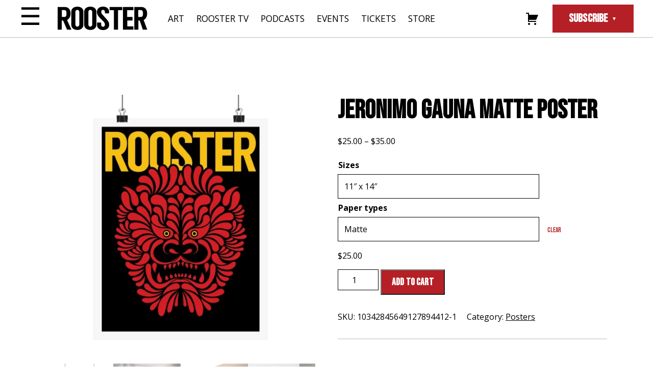

--- FILE ---
content_type: text/html; charset=UTF-8
request_url: https://therooster.com/product/jeronimo-gauna-matte-poster-2/
body_size: 38332
content:
<!DOCTYPE html>
<html lang="en-US">

<head>
    <meta charset="UTF-8">
    <meta name="viewport" content="width=device-width, initial-scale=1">
    <link rel="profile" href="http://gmpg.org/xfn/11">
    <link rel="pingback" href="https://therooster.com/xmlrpc.php">
    <link rel="shortcut icon" href="/wp-content/themes/therooster/assets/images/favicon.ico" type="image/vnd.microsoft.icon">

    <!-- Favicon -->
    <!-- <link rel="apple-touch-icon" sizes="180x180" href="/apple-touch-icon.png">
    <link rel="icon" type="image/png" sizes="32x32" href="/favicon-32x32.png">
    <link rel="icon" type="image/png" sizes="16x16" href="/favicon-16x16.png">
    <link rel="manifest" href="/site.webmanifest">
    <meta name="msapplication-TileColor" content="#da532c">
    <meta name="theme-color" content="#ffffff"> -->

    <meta name='robots' content='index, follow, max-image-preview:large, max-snippet:-1, max-video-preview:-1' />
<script>window._wca = window._wca || [];</script>

	<!-- This site is optimized with the Yoast SEO plugin v20.12 - https://yoast.com/wordpress/plugins/seo/ -->
	<title>Jeronimo Gauna Matte Poster - Rooster Magazine</title>
	<meta name="description" content="Iconic Rooster cover is now available in a matte poster finish. Perfect art decor for any art lover." />
	<link rel="canonical" href="https://therooster.com/product/jeronimo-gauna-matte-poster-2/" />
	<meta property="og:locale" content="en_US" />
	<meta property="og:type" content="article" />
	<meta property="og:title" content="Jeronimo Gauna Matte Poster - Rooster Magazine" />
	<meta property="og:description" content="Iconic Rooster cover is now available in a matte poster finish. Perfect art decor for any art lover." />
	<meta property="og:url" content="https://therooster.com/product/jeronimo-gauna-matte-poster-2/" />
	<meta property="og:site_name" content="Rooster Magazine" />
	<meta property="article:publisher" content="https://www.facebook.com/roostermagazine/" />
	<meta property="article:modified_time" content="2024-05-03T17:05:02+00:00" />
	<meta property="og:image" content="https://therooster.com/wp-content/uploads/2024/05/43135-40.jpg" />
	<meta property="og:image:width" content="1200" />
	<meta property="og:image:height" content="1200" />
	<meta property="og:image:type" content="image/jpeg" />
	<meta name="twitter:card" content="summary_large_image" />
	<meta name="twitter:label1" content="Est. reading time" />
	<meta name="twitter:data1" content="1 minute" />
	<script type="application/ld+json" class="yoast-schema-graph">{"@context":"https://schema.org","@graph":[{"@type":"WebPage","@id":"https://therooster.com/product/jeronimo-gauna-matte-poster-2/","url":"https://therooster.com/product/jeronimo-gauna-matte-poster-2/","name":"Jeronimo Gauna Matte Poster - Rooster Magazine","isPartOf":{"@id":"https://therooster.com/#website"},"primaryImageOfPage":{"@id":"https://therooster.com/product/jeronimo-gauna-matte-poster-2/#primaryimage"},"image":{"@id":"https://therooster.com/product/jeronimo-gauna-matte-poster-2/#primaryimage"},"thumbnailUrl":"https://i0.wp.com/therooster.com/wp-content/uploads/2024/05/43135-40.jpg?fit=1200%2C1200&ssl=1","datePublished":"2024-03-03T17:00:57+00:00","dateModified":"2024-05-03T17:05:02+00:00","description":"Iconic Rooster cover is now available in a matte poster finish. Perfect art decor for any art lover.","breadcrumb":{"@id":"https://therooster.com/product/jeronimo-gauna-matte-poster-2/#breadcrumb"},"inLanguage":"en-US","potentialAction":[{"@type":"ReadAction","target":["https://therooster.com/product/jeronimo-gauna-matte-poster-2/"]}]},{"@type":"ImageObject","inLanguage":"en-US","@id":"https://therooster.com/product/jeronimo-gauna-matte-poster-2/#primaryimage","url":"https://i0.wp.com/therooster.com/wp-content/uploads/2024/05/43135-40.jpg?fit=1200%2C1200&ssl=1","contentUrl":"https://i0.wp.com/therooster.com/wp-content/uploads/2024/05/43135-40.jpg?fit=1200%2C1200&ssl=1","width":1200,"height":1200},{"@type":"BreadcrumbList","@id":"https://therooster.com/product/jeronimo-gauna-matte-poster-2/#breadcrumb","itemListElement":[{"@type":"ListItem","position":1,"name":"Store","item":"https://therooster.com/store/"},{"@type":"ListItem","position":2,"name":"Jeronimo Gauna Matte Poster"}]},{"@type":"WebSite","@id":"https://therooster.com/#website","url":"https://therooster.com/","name":"Rooster Magazine","description":"","publisher":{"@id":"https://therooster.com/#organization"},"potentialAction":[{"@type":"SearchAction","target":{"@type":"EntryPoint","urlTemplate":"https://therooster.com/?s={search_term_string}"},"query-input":"required name=search_term_string"}],"inLanguage":"en-US"},{"@type":"Organization","@id":"https://therooster.com/#organization","name":"Rooster Magazine","url":"https://therooster.com/","logo":{"@type":"ImageObject","inLanguage":"en-US","@id":"https://therooster.com/#/schema/logo/image/","url":"https://therooster.com/wp-content/uploads/2023/06/logo.svg","contentUrl":"https://therooster.com/wp-content/uploads/2023/06/logo.svg","width":1,"height":1,"caption":"Rooster Magazine"},"image":{"@id":"https://therooster.com/#/schema/logo/image/"},"sameAs":["https://www.facebook.com/roostermagazine/","https://www.instagram.com/roostermag"]}]}</script>
	<!-- / Yoast SEO plugin. -->


<link rel='dns-prefetch' href='//cdnjs.cloudflare.com' />
<link rel='dns-prefetch' href='//stats.wp.com' />
<link rel='dns-prefetch' href='//ajax.googleapis.com' />
<link rel='dns-prefetch' href='//www.googletagmanager.com' />
<link rel='dns-prefetch' href='//widgets.wp.com' />
<link rel='dns-prefetch' href='//s0.wp.com' />
<link rel='dns-prefetch' href='//0.gravatar.com' />
<link rel='dns-prefetch' href='//1.gravatar.com' />
<link rel='dns-prefetch' href='//2.gravatar.com' />
<link rel='preconnect' href='//i0.wp.com' />
<link rel="alternate" type="application/rss+xml" title="Rooster Magazine &raquo; Feed" href="https://therooster.com/feed/" />
<link rel="alternate" type="application/rss+xml" title="Rooster Magazine &raquo; Comments Feed" href="https://therooster.com/comments/feed/" />
<link rel="alternate" title="oEmbed (JSON)" type="application/json+oembed" href="https://therooster.com/wp-json/oembed/1.0/embed?url=https%3A%2F%2Ftherooster.com%2Fproduct%2Fjeronimo-gauna-matte-poster-2%2F" />
<link rel="alternate" title="oEmbed (XML)" type="text/xml+oembed" href="https://therooster.com/wp-json/oembed/1.0/embed?url=https%3A%2F%2Ftherooster.com%2Fproduct%2Fjeronimo-gauna-matte-poster-2%2F&#038;format=xml" />
<style id='wp-img-auto-sizes-contain-inline-css' type='text/css'>
img:is([sizes=auto i],[sizes^="auto," i]){contain-intrinsic-size:3000px 1500px}
/*# sourceURL=wp-img-auto-sizes-contain-inline-css */
</style>
<link rel='stylesheet' id='genericons-css' href='https://therooster.com/wp-content/plugins/menu-icons/vendor/codeinwp/icon-picker/css/types/genericons.min.css?ver=3.4' type='text/css' media='all' />
<link rel='stylesheet' id='menu-icons-extra-css' href='https://therooster.com/wp-content/plugins/menu-icons/css/extra.min.css?ver=0.13.20' type='text/css' media='all' />
<style id='wp-block-library-inline-css' type='text/css'>
:root{--wp-block-synced-color:#7a00df;--wp-block-synced-color--rgb:122,0,223;--wp-bound-block-color:var(--wp-block-synced-color);--wp-editor-canvas-background:#ddd;--wp-admin-theme-color:#007cba;--wp-admin-theme-color--rgb:0,124,186;--wp-admin-theme-color-darker-10:#006ba1;--wp-admin-theme-color-darker-10--rgb:0,107,160.5;--wp-admin-theme-color-darker-20:#005a87;--wp-admin-theme-color-darker-20--rgb:0,90,135;--wp-admin-border-width-focus:2px}@media (min-resolution:192dpi){:root{--wp-admin-border-width-focus:1.5px}}.wp-element-button{cursor:pointer}:root .has-very-light-gray-background-color{background-color:#eee}:root .has-very-dark-gray-background-color{background-color:#313131}:root .has-very-light-gray-color{color:#eee}:root .has-very-dark-gray-color{color:#313131}:root .has-vivid-green-cyan-to-vivid-cyan-blue-gradient-background{background:linear-gradient(135deg,#00d084,#0693e3)}:root .has-purple-crush-gradient-background{background:linear-gradient(135deg,#34e2e4,#4721fb 50%,#ab1dfe)}:root .has-hazy-dawn-gradient-background{background:linear-gradient(135deg,#faaca8,#dad0ec)}:root .has-subdued-olive-gradient-background{background:linear-gradient(135deg,#fafae1,#67a671)}:root .has-atomic-cream-gradient-background{background:linear-gradient(135deg,#fdd79a,#004a59)}:root .has-nightshade-gradient-background{background:linear-gradient(135deg,#330968,#31cdcf)}:root .has-midnight-gradient-background{background:linear-gradient(135deg,#020381,#2874fc)}:root{--wp--preset--font-size--normal:16px;--wp--preset--font-size--huge:42px}.has-regular-font-size{font-size:1em}.has-larger-font-size{font-size:2.625em}.has-normal-font-size{font-size:var(--wp--preset--font-size--normal)}.has-huge-font-size{font-size:var(--wp--preset--font-size--huge)}.has-text-align-center{text-align:center}.has-text-align-left{text-align:left}.has-text-align-right{text-align:right}.has-fit-text{white-space:nowrap!important}#end-resizable-editor-section{display:none}.aligncenter{clear:both}.items-justified-left{justify-content:flex-start}.items-justified-center{justify-content:center}.items-justified-right{justify-content:flex-end}.items-justified-space-between{justify-content:space-between}.screen-reader-text{border:0;clip-path:inset(50%);height:1px;margin:-1px;overflow:hidden;padding:0;position:absolute;width:1px;word-wrap:normal!important}.screen-reader-text:focus{background-color:#ddd;clip-path:none;color:#444;display:block;font-size:1em;height:auto;left:5px;line-height:normal;padding:15px 23px 14px;text-decoration:none;top:5px;width:auto;z-index:100000}html :where(.has-border-color){border-style:solid}html :where([style*=border-top-color]){border-top-style:solid}html :where([style*=border-right-color]){border-right-style:solid}html :where([style*=border-bottom-color]){border-bottom-style:solid}html :where([style*=border-left-color]){border-left-style:solid}html :where([style*=border-width]){border-style:solid}html :where([style*=border-top-width]){border-top-style:solid}html :where([style*=border-right-width]){border-right-style:solid}html :where([style*=border-bottom-width]){border-bottom-style:solid}html :where([style*=border-left-width]){border-left-style:solid}html :where(img[class*=wp-image-]){height:auto;max-width:100%}:where(figure){margin:0 0 1em}html :where(.is-position-sticky){--wp-admin--admin-bar--position-offset:var(--wp-admin--admin-bar--height,0px)}@media screen and (max-width:600px){html :where(.is-position-sticky){--wp-admin--admin-bar--position-offset:0px}}

/*# sourceURL=wp-block-library-inline-css */
</style><style id='global-styles-inline-css' type='text/css'>
:root{--wp--preset--aspect-ratio--square: 1;--wp--preset--aspect-ratio--4-3: 4/3;--wp--preset--aspect-ratio--3-4: 3/4;--wp--preset--aspect-ratio--3-2: 3/2;--wp--preset--aspect-ratio--2-3: 2/3;--wp--preset--aspect-ratio--16-9: 16/9;--wp--preset--aspect-ratio--9-16: 9/16;--wp--preset--color--black: #000000;--wp--preset--color--cyan-bluish-gray: #abb8c3;--wp--preset--color--white: #ffffff;--wp--preset--color--pale-pink: #f78da7;--wp--preset--color--vivid-red: #cf2e2e;--wp--preset--color--luminous-vivid-orange: #ff6900;--wp--preset--color--luminous-vivid-amber: #fcb900;--wp--preset--color--light-green-cyan: #7bdcb5;--wp--preset--color--vivid-green-cyan: #00d084;--wp--preset--color--pale-cyan-blue: #8ed1fc;--wp--preset--color--vivid-cyan-blue: #0693e3;--wp--preset--color--vivid-purple: #9b51e0;--wp--preset--gradient--vivid-cyan-blue-to-vivid-purple: linear-gradient(135deg,rgb(6,147,227) 0%,rgb(155,81,224) 100%);--wp--preset--gradient--light-green-cyan-to-vivid-green-cyan: linear-gradient(135deg,rgb(122,220,180) 0%,rgb(0,208,130) 100%);--wp--preset--gradient--luminous-vivid-amber-to-luminous-vivid-orange: linear-gradient(135deg,rgb(252,185,0) 0%,rgb(255,105,0) 100%);--wp--preset--gradient--luminous-vivid-orange-to-vivid-red: linear-gradient(135deg,rgb(255,105,0) 0%,rgb(207,46,46) 100%);--wp--preset--gradient--very-light-gray-to-cyan-bluish-gray: linear-gradient(135deg,rgb(238,238,238) 0%,rgb(169,184,195) 100%);--wp--preset--gradient--cool-to-warm-spectrum: linear-gradient(135deg,rgb(74,234,220) 0%,rgb(151,120,209) 20%,rgb(207,42,186) 40%,rgb(238,44,130) 60%,rgb(251,105,98) 80%,rgb(254,248,76) 100%);--wp--preset--gradient--blush-light-purple: linear-gradient(135deg,rgb(255,206,236) 0%,rgb(152,150,240) 100%);--wp--preset--gradient--blush-bordeaux: linear-gradient(135deg,rgb(254,205,165) 0%,rgb(254,45,45) 50%,rgb(107,0,62) 100%);--wp--preset--gradient--luminous-dusk: linear-gradient(135deg,rgb(255,203,112) 0%,rgb(199,81,192) 50%,rgb(65,88,208) 100%);--wp--preset--gradient--pale-ocean: linear-gradient(135deg,rgb(255,245,203) 0%,rgb(182,227,212) 50%,rgb(51,167,181) 100%);--wp--preset--gradient--electric-grass: linear-gradient(135deg,rgb(202,248,128) 0%,rgb(113,206,126) 100%);--wp--preset--gradient--midnight: linear-gradient(135deg,rgb(2,3,129) 0%,rgb(40,116,252) 100%);--wp--preset--font-size--small: 13px;--wp--preset--font-size--medium: 20px;--wp--preset--font-size--large: 36px;--wp--preset--font-size--x-large: 42px;--wp--preset--spacing--20: 0.44rem;--wp--preset--spacing--30: 0.67rem;--wp--preset--spacing--40: 1rem;--wp--preset--spacing--50: 1.5rem;--wp--preset--spacing--60: 2.25rem;--wp--preset--spacing--70: 3.38rem;--wp--preset--spacing--80: 5.06rem;--wp--preset--shadow--natural: 6px 6px 9px rgba(0, 0, 0, 0.2);--wp--preset--shadow--deep: 12px 12px 50px rgba(0, 0, 0, 0.4);--wp--preset--shadow--sharp: 6px 6px 0px rgba(0, 0, 0, 0.2);--wp--preset--shadow--outlined: 6px 6px 0px -3px rgb(255, 255, 255), 6px 6px rgb(0, 0, 0);--wp--preset--shadow--crisp: 6px 6px 0px rgb(0, 0, 0);}:where(.is-layout-flex){gap: 0.5em;}:where(.is-layout-grid){gap: 0.5em;}body .is-layout-flex{display: flex;}.is-layout-flex{flex-wrap: wrap;align-items: center;}.is-layout-flex > :is(*, div){margin: 0;}body .is-layout-grid{display: grid;}.is-layout-grid > :is(*, div){margin: 0;}:where(.wp-block-columns.is-layout-flex){gap: 2em;}:where(.wp-block-columns.is-layout-grid){gap: 2em;}:where(.wp-block-post-template.is-layout-flex){gap: 1.25em;}:where(.wp-block-post-template.is-layout-grid){gap: 1.25em;}.has-black-color{color: var(--wp--preset--color--black) !important;}.has-cyan-bluish-gray-color{color: var(--wp--preset--color--cyan-bluish-gray) !important;}.has-white-color{color: var(--wp--preset--color--white) !important;}.has-pale-pink-color{color: var(--wp--preset--color--pale-pink) !important;}.has-vivid-red-color{color: var(--wp--preset--color--vivid-red) !important;}.has-luminous-vivid-orange-color{color: var(--wp--preset--color--luminous-vivid-orange) !important;}.has-luminous-vivid-amber-color{color: var(--wp--preset--color--luminous-vivid-amber) !important;}.has-light-green-cyan-color{color: var(--wp--preset--color--light-green-cyan) !important;}.has-vivid-green-cyan-color{color: var(--wp--preset--color--vivid-green-cyan) !important;}.has-pale-cyan-blue-color{color: var(--wp--preset--color--pale-cyan-blue) !important;}.has-vivid-cyan-blue-color{color: var(--wp--preset--color--vivid-cyan-blue) !important;}.has-vivid-purple-color{color: var(--wp--preset--color--vivid-purple) !important;}.has-black-background-color{background-color: var(--wp--preset--color--black) !important;}.has-cyan-bluish-gray-background-color{background-color: var(--wp--preset--color--cyan-bluish-gray) !important;}.has-white-background-color{background-color: var(--wp--preset--color--white) !important;}.has-pale-pink-background-color{background-color: var(--wp--preset--color--pale-pink) !important;}.has-vivid-red-background-color{background-color: var(--wp--preset--color--vivid-red) !important;}.has-luminous-vivid-orange-background-color{background-color: var(--wp--preset--color--luminous-vivid-orange) !important;}.has-luminous-vivid-amber-background-color{background-color: var(--wp--preset--color--luminous-vivid-amber) !important;}.has-light-green-cyan-background-color{background-color: var(--wp--preset--color--light-green-cyan) !important;}.has-vivid-green-cyan-background-color{background-color: var(--wp--preset--color--vivid-green-cyan) !important;}.has-pale-cyan-blue-background-color{background-color: var(--wp--preset--color--pale-cyan-blue) !important;}.has-vivid-cyan-blue-background-color{background-color: var(--wp--preset--color--vivid-cyan-blue) !important;}.has-vivid-purple-background-color{background-color: var(--wp--preset--color--vivid-purple) !important;}.has-black-border-color{border-color: var(--wp--preset--color--black) !important;}.has-cyan-bluish-gray-border-color{border-color: var(--wp--preset--color--cyan-bluish-gray) !important;}.has-white-border-color{border-color: var(--wp--preset--color--white) !important;}.has-pale-pink-border-color{border-color: var(--wp--preset--color--pale-pink) !important;}.has-vivid-red-border-color{border-color: var(--wp--preset--color--vivid-red) !important;}.has-luminous-vivid-orange-border-color{border-color: var(--wp--preset--color--luminous-vivid-orange) !important;}.has-luminous-vivid-amber-border-color{border-color: var(--wp--preset--color--luminous-vivid-amber) !important;}.has-light-green-cyan-border-color{border-color: var(--wp--preset--color--light-green-cyan) !important;}.has-vivid-green-cyan-border-color{border-color: var(--wp--preset--color--vivid-green-cyan) !important;}.has-pale-cyan-blue-border-color{border-color: var(--wp--preset--color--pale-cyan-blue) !important;}.has-vivid-cyan-blue-border-color{border-color: var(--wp--preset--color--vivid-cyan-blue) !important;}.has-vivid-purple-border-color{border-color: var(--wp--preset--color--vivid-purple) !important;}.has-vivid-cyan-blue-to-vivid-purple-gradient-background{background: var(--wp--preset--gradient--vivid-cyan-blue-to-vivid-purple) !important;}.has-light-green-cyan-to-vivid-green-cyan-gradient-background{background: var(--wp--preset--gradient--light-green-cyan-to-vivid-green-cyan) !important;}.has-luminous-vivid-amber-to-luminous-vivid-orange-gradient-background{background: var(--wp--preset--gradient--luminous-vivid-amber-to-luminous-vivid-orange) !important;}.has-luminous-vivid-orange-to-vivid-red-gradient-background{background: var(--wp--preset--gradient--luminous-vivid-orange-to-vivid-red) !important;}.has-very-light-gray-to-cyan-bluish-gray-gradient-background{background: var(--wp--preset--gradient--very-light-gray-to-cyan-bluish-gray) !important;}.has-cool-to-warm-spectrum-gradient-background{background: var(--wp--preset--gradient--cool-to-warm-spectrum) !important;}.has-blush-light-purple-gradient-background{background: var(--wp--preset--gradient--blush-light-purple) !important;}.has-blush-bordeaux-gradient-background{background: var(--wp--preset--gradient--blush-bordeaux) !important;}.has-luminous-dusk-gradient-background{background: var(--wp--preset--gradient--luminous-dusk) !important;}.has-pale-ocean-gradient-background{background: var(--wp--preset--gradient--pale-ocean) !important;}.has-electric-grass-gradient-background{background: var(--wp--preset--gradient--electric-grass) !important;}.has-midnight-gradient-background{background: var(--wp--preset--gradient--midnight) !important;}.has-small-font-size{font-size: var(--wp--preset--font-size--small) !important;}.has-medium-font-size{font-size: var(--wp--preset--font-size--medium) !important;}.has-large-font-size{font-size: var(--wp--preset--font-size--large) !important;}.has-x-large-font-size{font-size: var(--wp--preset--font-size--x-large) !important;}
/*# sourceURL=global-styles-inline-css */
</style>

<style id='classic-theme-styles-inline-css' type='text/css'>
/*! This file is auto-generated */
.wp-block-button__link{color:#fff;background-color:#32373c;border-radius:9999px;box-shadow:none;text-decoration:none;padding:calc(.667em + 2px) calc(1.333em + 2px);font-size:1.125em}.wp-block-file__button{background:#32373c;color:#fff;text-decoration:none}
/*# sourceURL=/wp-includes/css/classic-themes.min.css */
</style>
<link rel='stylesheet' id='woocommerce-layout-css' href='https://therooster.com/wp-content/plugins/woocommerce/assets/css/woocommerce-layout.css?ver=10.4.3' type='text/css' media='all' />
<style id='woocommerce-layout-inline-css' type='text/css'>

	.infinite-scroll .woocommerce-pagination {
		display: none;
	}
/*# sourceURL=woocommerce-layout-inline-css */
</style>
<link rel='stylesheet' id='woocommerce-smallscreen-css' href='https://therooster.com/wp-content/plugins/woocommerce/assets/css/woocommerce-smallscreen.css?ver=10.4.3' type='text/css' media='only screen and (max-width: 768px)' />
<link rel='stylesheet' id='woocommerce-general-css' href='https://therooster.com/wp-content/plugins/woocommerce/assets/css/woocommerce.css?ver=10.4.3' type='text/css' media='all' />
<style id='woocommerce-inline-inline-css' type='text/css'>
.woocommerce form .form-row .required { visibility: visible; }
/*# sourceURL=woocommerce-inline-inline-css */
</style>
<link rel='stylesheet' id='wp-pagenavi-css' href='https://therooster.com/wp-content/plugins/wp-pagenavi/pagenavi-css.css?ver=2.70' type='text/css' media='all' />
<link rel='stylesheet' id='wp_theme-style-css' href='https://therooster.com/wp-content/themes/therooster/style.css?ver=1698865759' type='text/css' media='all' />
<link rel='stylesheet' id='wp_theme-integral-css' href='https://therooster.com/wp-content/themes/therooster/assets/fonts/integral/stylesheet.css?ver=6.9' type='text/css' media='all' />
<link rel='stylesheet' id='wp_theme-genericons-css' href='https://therooster.com/wp-content/themes/therooster/assets/fonts/genericons/genericons.css?ver=6.9' type='text/css' media='all' />
<link rel='stylesheet' id='wp_theme-slick-css-css' href='//cdnjs.cloudflare.com/ajax/libs/slick-carousel/1.9.0/slick.min.css?ver=6.9' type='text/css' media='all' />
<link rel='stylesheet' id='jetpack_likes-css' href='https://therooster.com/wp-content/plugins/jetpack/modules/likes/style.css?ver=15.4' type='text/css' media='all' />
<link rel='stylesheet' id='wc_stripe_express_checkout_style-css' href='https://therooster.com/wp-content/plugins/woocommerce-gateway-stripe/build/express-checkout.css?ver=f49792bd42ded7e3e1cb' type='text/css' media='all' />
<script type="text/javascript" src="//ajax.googleapis.com/ajax/libs/jquery/3.5.1/jquery.min.js?ver=3.5.1" id="jquery-js"></script>
<script type="text/javascript" src="https://therooster.com/wp-content/plugins/woocommerce/assets/js/jquery-blockui/jquery.blockUI.min.js?ver=2.7.0-wc.10.4.3" id="wc-jquery-blockui-js" defer="defer" data-wp-strategy="defer"></script>
<script type="text/javascript" id="wc-add-to-cart-js-extra">
/* <![CDATA[ */
var wc_add_to_cart_params = {"ajax_url":"/wp-admin/admin-ajax.php","wc_ajax_url":"/?wc-ajax=%%endpoint%%","i18n_view_cart":"View cart","cart_url":"https://therooster.com/cart/","is_cart":"","cart_redirect_after_add":"no"};
//# sourceURL=wc-add-to-cart-js-extra
/* ]]> */
</script>
<script type="text/javascript" src="https://therooster.com/wp-content/plugins/woocommerce/assets/js/frontend/add-to-cart.min.js?ver=10.4.3" id="wc-add-to-cart-js" defer="defer" data-wp-strategy="defer"></script>
<script type="text/javascript" src="https://therooster.com/wp-content/plugins/woocommerce/assets/js/zoom/jquery.zoom.min.js?ver=1.7.21-wc.10.4.3" id="wc-zoom-js" defer="defer" data-wp-strategy="defer"></script>
<script type="text/javascript" src="https://therooster.com/wp-content/plugins/woocommerce/assets/js/flexslider/jquery.flexslider.min.js?ver=2.7.2-wc.10.4.3" id="wc-flexslider-js" defer="defer" data-wp-strategy="defer"></script>
<script type="text/javascript" id="wc-single-product-js-extra">
/* <![CDATA[ */
var wc_single_product_params = {"i18n_required_rating_text":"Please select a rating","i18n_rating_options":["1 of 5 stars","2 of 5 stars","3 of 5 stars","4 of 5 stars","5 of 5 stars"],"i18n_product_gallery_trigger_text":"View full-screen image gallery","review_rating_required":"yes","flexslider":{"rtl":false,"animation":"slide","smoothHeight":true,"directionNav":false,"controlNav":"thumbnails","slideshow":false,"animationSpeed":500,"animationLoop":false,"allowOneSlide":false},"zoom_enabled":"1","zoom_options":[],"photoswipe_enabled":"","photoswipe_options":{"shareEl":false,"closeOnScroll":false,"history":false,"hideAnimationDuration":0,"showAnimationDuration":0},"flexslider_enabled":"1"};
//# sourceURL=wc-single-product-js-extra
/* ]]> */
</script>
<script type="text/javascript" src="https://therooster.com/wp-content/plugins/woocommerce/assets/js/frontend/single-product.min.js?ver=10.4.3" id="wc-single-product-js" defer="defer" data-wp-strategy="defer"></script>
<script type="text/javascript" src="https://therooster.com/wp-content/plugins/woocommerce/assets/js/js-cookie/js.cookie.min.js?ver=2.1.4-wc.10.4.3" id="wc-js-cookie-js" defer="defer" data-wp-strategy="defer"></script>
<script type="text/javascript" id="woocommerce-js-extra">
/* <![CDATA[ */
var woocommerce_params = {"ajax_url":"/wp-admin/admin-ajax.php","wc_ajax_url":"/?wc-ajax=%%endpoint%%","i18n_password_show":"Show password","i18n_password_hide":"Hide password"};
//# sourceURL=woocommerce-js-extra
/* ]]> */
</script>
<script type="text/javascript" src="https://therooster.com/wp-content/plugins/woocommerce/assets/js/frontend/woocommerce.min.js?ver=10.4.3" id="woocommerce-js" defer="defer" data-wp-strategy="defer"></script>
<script type="text/javascript" src="https://therooster.com/wp-content/themes/therooster/assets/js/scripts-min.js?ver=1.0" id="wp_theme-scripts-js"></script>
<script type="text/javascript" src="//cdnjs.cloudflare.com/ajax/libs/slick-carousel/1.8.1/slick.min.js?ver=6.9" id="wp_theme-slick-js-js"></script>
<script type="text/javascript" src="https://stats.wp.com/s-202604.js" id="woocommerce-analytics-js" defer="defer" data-wp-strategy="defer"></script>

<!-- Google tag (gtag.js) snippet added by Site Kit -->
<!-- Google Analytics snippet added by Site Kit -->
<script type="text/javascript" src="https://www.googletagmanager.com/gtag/js?id=GT-TWZ2NDF8" id="google_gtagjs-js" async></script>
<script type="text/javascript" id="google_gtagjs-js-after">
/* <![CDATA[ */
window.dataLayer = window.dataLayer || [];function gtag(){dataLayer.push(arguments);}
gtag("set","linker",{"domains":["therooster.com"]});
gtag("js", new Date());
gtag("set", "developer_id.dZTNiMT", true);
gtag("config", "GT-TWZ2NDF8");
//# sourceURL=google_gtagjs-js-after
/* ]]> */
</script>
<link rel="https://api.w.org/" href="https://therooster.com/wp-json/" /><link rel="alternate" title="JSON" type="application/json" href="https://therooster.com/wp-json/wp/v2/product/75704" /><link rel="EditURI" type="application/rsd+xml" title="RSD" href="https://therooster.com/xmlrpc.php?rsd" />
<meta name="generator" content="WordPress 6.9" />
<meta name="generator" content="WooCommerce 10.4.3" />
<link rel='shortlink' href='https://therooster.com/?p=75704' />

<!-- This site is using AdRotate v5.17.2 to display their advertisements - https://ajdg.solutions/ -->
<!-- AdRotate CSS -->
<style type="text/css" media="screen">
	.g { margin:0px; padding:0px; overflow:hidden; line-height:1; zoom:1; }
	.g img { height:auto; }
	.g-col { position:relative; float:left; }
	.g-col:first-child { margin-left: 0; }
	.g-col:last-child { margin-right: 0; }
	.g-1 { margin:0px;  width:100%; max-width:300px; height:100%; max-height:700px; }
	@media only screen and (max-width: 480px) {
		.g-col, .g-dyn, .g-single { width:100%; margin-left:0; margin-right:0; }
	}
</style>
<!-- /AdRotate CSS -->

<meta name="generator" content="Site Kit by Google 1.170.0" />	<style>img#wpstats{display:none}</style>
			<noscript><style>.woocommerce-product-gallery{ opacity: 1 !important; }</style></noscript>
	<link rel='stylesheet' id='wc-stripe-blocks-checkout-style-css' href='https://therooster.com/wp-content/plugins/woocommerce-gateway-stripe/build/upe-blocks.css?ver=5149cca93b0373758856' type='text/css' media='all' />
<link rel='stylesheet' id='wc-blocks-style-css' href='https://therooster.com/wp-content/plugins/woocommerce/assets/client/blocks/wc-blocks.css?ver=wc-10.4.3' type='text/css' media='all' />
<link rel='stylesheet' id='dashicons-css' href='https://therooster.com/wp-includes/css/dashicons.min.css?ver=6.9' type='text/css' media='all' />
<link rel='stylesheet' id='nf-display-css' href='https://therooster.com/wp-content/plugins/ninja-forms/assets/css/display-opinions-light.css?ver=6.9' type='text/css' media='all' />
<link rel='stylesheet' id='nf-font-awesome-css' href='https://therooster.com/wp-content/plugins/ninja-forms/assets/css/font-awesome.min.css?ver=6.9' type='text/css' media='all' />
<link rel='stylesheet' id='wc-stripe-upe-classic-css' href='https://therooster.com/wp-content/plugins/woocommerce-gateway-stripe/build/upe-classic.css?ver=10.3.1' type='text/css' media='all' />
<link rel='stylesheet' id='stripelink_styles-css' href='https://therooster.com/wp-content/plugins/woocommerce-gateway-stripe/assets/css/stripe-link.css?ver=10.3.1' type='text/css' media='all' />
</head>

<body class="wp-singular product-template-default single single-product postid-75704 wp-theme-therooster theme-therooster woocommerce woocommerce-page woocommerce-no-js">

    <header id="site-header">

        <!-- Utility Menu -->
        <input id="utility-menu-toggle" type="checkbox" />
        <label class='utility-menu-button-container' for="utility-menu-toggle">
            <div class="utility-menu-button">☰</div>
        </label>

        <div class="utility-menu">
            <div class="utility-menu-icon">
                <a class="utility-menu-close">✕</a>
                <svg xmlns="http://www.w3.org/2000/svg" xmlns:xlink="http://www.w3.org/1999/xlink" width="29.578" height="32.011" viewBox="0 0 29.578 32.011"><defs><style>.a{fill:none;}.b{clip-path:url(#a);}</style><clipPath id="a"><rect class="a" width="29.578" height="32.011"/></clipPath></defs><g class="b"><path d="M153.534,118.124a6.583,6.583,0,0,0-.6-7.823l-.007-.013.01-.005a1.01,1.01,0,0,0,.652-1.494,3.272,3.272,0,0,1-.234-1.053,1.236,1.236,0,0,0,.608-.114,1.173,1.173,0,0,0,.553-.157,1.562,1.562,0,0,0-1.178-.762,1.946,1.946,0,0,0,.39-1.449,2.383,2.383,0,0,1,.765-1.791,6.392,6.392,0,0,1-1.751.845s-.724.04-.624-1.247c0,0-.221,1.227-.5,1.247,0,0-1,.393-1.429-1.308,0,0,.151,1.52-.644,1.429,0,0-.624.02-.926-.986,0,0,.383,1.348-.08,1.509,0,0-.262.222-1.006-.382a1.512,1.512,0,0,0,.845,1.253,1.154,1.154,0,0,0,.795.06s.338.015.023.347a.405.405,0,0,1-.029.03l-.579.451a10.477,10.477,0,0,0-3.014,5.415c-.294,2.019-2.576,3.19-2.576,3.19-4.1,2.75-4.712-2.312-4.712-2.312-.878-6.995-2.692-6.088-2.692-6.088-.323.146-.469,0-.469,0C129.01,102.5,125,108.7,125,108.7a21.674,21.674,0,0,1,3.892-1.962c.762,0,.469.235.469.235-4.683,2.692-2.02,7.609-2.02,7.609-.614-5.619,2.9-6.322,2.9-6.322,1.024-.088.643.439.643.439a9.575,9.575,0,0,0-1.4,2.282c-2.634,7.082-.117,11.415-.117,11.415-.011-.024-.02-.047-.03-.071a4.789,4.789,0,0,1-.058-2.592c.088-.849.7-.674.7-.674v1l.235.117a4.356,4.356,0,0,0,.233,4.332,4.81,4.81,0,0,1,.059-2.488c.008-.028.015-.055.023-.08.228-.768.475-.33.475-.33-.644,1.844.38,2.6.38,2.6a1.224,1.224,0,0,1,.088-1.112c.293-.643.966.293.966.293.175.35.906.087.906.087-.116-.468.264-.439.264-.439l.352.732c0-.468.673-1,.673-1a3.039,3.039,0,0,1,.438,1.639h.44l.059-.264c0-.292.379-.438.379-.438l.073.007.1.647c.242.681,1.433,1.2,1.433,1.2a1.8,1.8,0,0,1-.023-1.1c.263-.615.439-.4.439-.4a1.663,1.663,0,0,0,1.536,1.119c-.087.9,1.465,1.88,1.465,1.88l-.047,1.347a5.471,5.471,0,0,0,.4,1.694,1.881,1.881,0,0,1,.317,1.9,2.253,2.253,0,0,0-.856.637l-.044.132c-.417-.066-.68.461-.68.461a1.6,1.6,0,0,1,.878-.066h.219c.2-.066.878-.308.878-.308.5.008.64-.117.64-.117a3.2,3.2,0,0,0,1.258.495.581.581,0,0,0,.322-.027h.171l-.189.108a.632.632,0,0,0-.037.6c.293-.293.5-.2.5-.2l.175.088a.815.815,0,0,1,.731-.264.238.238,0,0,1,.123.056,8.252,8.252,0,0,1,.873,1.057,2.7,2.7,0,0,1,.848.351,1.87,1.87,0,0,0-.292-.526l.051-.032.019-.077a.52.52,0,0,0-.075-.2,1.689,1.689,0,0,0-.492-.531l-.012-.009.014,0a5.225,5.225,0,0,0,1.782.233c.263-.234,1.2-.147,1.2-.147a1.657,1.657,0,0,0-1.142-.38l-.007-.079-.028-.063-.072-.038c-1.713-.08-1.882-.7-1.882-.7a3.341,3.341,0,0,1-.983-2.471c-.007-.1.1-.141.1-.141l.078-.093.047-.109a.481.481,0,0,0,.014-.226,7.239,7.239,0,0,1,1.034-2.755,3.707,3.707,0,0,0,.936-2.166,54.637,54.637,0,0,0,5.794-6.38m-10.213,13.608c-.043-.025-.3-.183-.3-.183a2.654,2.654,0,0,1-.152-.693,22.754,22.754,0,0,1,.058-2.4l.28-.251.541,1.506c-.07,1.21.522,1.057.522,1.057l.387,1.088,0,.012a1.069,1.069,0,0,1-.326-.128l-.159-.007a.833.833,0,0,1-.459.07,1.856,1.856,0,0,1-.265-.057Zm1.609,1.005a.454.454,0,0,0-.156.078l-.28.369c.029-.071-.06-.06-.055-.105a.636.636,0,0,0-.257-.408c-.276-.126-.381-.166-.61-.269l.409-.059a3.38,3.38,0,0,0,.414-.205l.057-.151c.006-.086.132-.037.211-.078l.011.008.261.8,0,.015Z" transform="translate(-125 -103)"/></g></svg>
            </div>

            <form action="/" method="get">
                <label for="search">Search in https://therooster.com/</label>
                <input type="text" name="s" id="search" placeholder="Search..." value="" />
                <input type="image" alt="Search" src="https://therooster.com/wp-content/themes/therooster/assets/images/icon-search.svg" />
            </form>
            <div class="menu-category-menu-container"><ul id="menu-category-menu" class="menu"><li id="menu-item-65100" class="menu-item menu-item-type-taxonomy menu-item-object-category menu-item-65100"><a href="https://therooster.com/articles/category/art/">Art Talk</a></li>
<li id="menu-item-65104" class="menu-item menu-item-type-taxonomy menu-item-object-category menu-item-65104"><a href="https://therooster.com/articles/category/music/news/">News</a></li>
<li id="menu-item-65103" class="menu-item menu-item-type-taxonomy menu-item-object-category menu-item-65103"><a href="https://therooster.com/articles/category/music/">Music</a></li>
<li id="menu-item-65101" class="menu-item menu-item-type-taxonomy menu-item-object-category menu-item-65101"><a href="https://therooster.com/articles/category/blind-dates/">Blind Dates</a></li>
<li id="menu-item-65105" class="menu-item menu-item-type-taxonomy menu-item-object-category menu-item-65105"><a href="https://therooster.com/articles/category/music/shows/">Shows</a></li>
<li id="menu-item-65106" class="menu-item menu-item-type-taxonomy menu-item-object-category menu-item-65106"><a href="https://therooster.com/articles/category/podcast/">Podcasts</a></li>
<li id="menu-item-65107" class="menu-item menu-item-type-taxonomy menu-item-object-category menu-item-65107"><a href="https://therooster.com/articles/category/vices/booze/reviews/">Product Reviews</a></li>
<li id="menu-item-65102" class="menu-item menu-item-type-taxonomy menu-item-object-category menu-item-65102"><a href="https://therooster.com/articles/category/events/">Events</a></li>
</ul></div><div class="menu-utility-menu-container"><ul id="menu-utility-menu" class="menu"><li id="menu-item-65151" class="menu-item menu-item-type-post_type menu-item-object-page current_page_parent menu-item-65151"><a href="https://therooster.com/store/">Store</a></li>
<li id="menu-item-68594" class="menu-item menu-item-type-post_type menu-item-object-page menu-item-68594"><a href="https://therooster.com/tickets/">Tickets</a></li>
<li id="menu-item-65021" class="menu-item menu-item-type-post_type menu-item-object-page menu-item-65021"><a href="https://therooster.com/about/">About</a></li>
<li id="menu-item-65156" class="menu-item menu-item-type-post_type menu-item-object-page menu-item-65156"><a href="https://therooster.com/about/contact/">Contact</a></li>
<li id="menu-item-65177" class="menu-item menu-item-type-post_type menu-item-object-page menu-item-65177"><a href="https://therooster.com/about/careers/">Careers</a></li>
<li id="menu-item-65193" class="menu-item menu-item-type-post_type menu-item-object-page menu-item-65193"><a href="https://therooster.com/about/media-kit/">Media Kit</a></li>
<li id="menu-item-65161" class="menu-item menu-item-type-post_type menu-item-object-page menu-item-65161"><a href="https://therooster.com/about/terms-and-conditions/">Terms</a></li>
</ul></div><div class="menu-external-sites-container"><ul id="menu-external-sites" class="menu"><li id="menu-item-65032" class="menu-item menu-item-type-custom menu-item-object-custom menu-item-65032"><a target="_blank" href="https://thcclassic.com/">THC Classic</a></li>
<li id="menu-item-65033" class="menu-item menu-item-type-custom menu-item-object-custom menu-item-65033"><a target="_blank" href="https://therooster.com/articles/710-showdown-winners-colorados-best-concentrates-2022">710 Showdown</a></li>
</ul></div><div class="menu-social-menu-container"><ul id="menu-social-menu" class="menu"><li id="menu-item-65036" class="menu-item menu-item-type-custom menu-item-object-custom menu-item-65036"><a target="_blank" href="https://facebook.com"><i class="_mi genericon genericon-facebook" aria-hidden="true"></i><span class="visuallyhidden">Facebook</span></a></li>
<li id="menu-item-65035" class="menu-item menu-item-type-custom menu-item-object-custom menu-item-65035"><a target="_blank" href="https://instagram.com"><i class="_mi genericon genericon-instagram" aria-hidden="true"></i><span class="visuallyhidden">Instagram</span></a></li>
<li id="menu-item-65034" class="menu-item menu-item-type-custom menu-item-object-custom menu-item-65034"><a target="_blank" href="https://twitter.com"><i class="_mi genericon genericon-twitter" aria-hidden="true"></i><span class="visuallyhidden">Twitter</span></a></li>
<li id="menu-item-65037" class="menu-item menu-item-type-custom menu-item-object-custom menu-item-65037"><a target="_blank" href="https://youtube.com"><i class="_mi genericon genericon-youtube" aria-hidden="true"></i><span class="visuallyhidden">YouTube</span></a></li>
</ul></div>        </div>

        <!-- Logo -->
        <a id="logo" href="/"><img src="https://therooster.com/wp-content/uploads/2023/06/logo.svg" alt=""></a>
        <!-- Main Menu -->
        <div class="menu-header-menu-container"><ul id="menu-header-menu" class="menu"><li id="menu-item-47383" class="menu-item menu-item-type-taxonomy menu-item-object-category menu-item-47383"><a href="https://therooster.com/articles/category/art/">Art</a></li>
<li id="menu-item-67643" class="menu-item menu-item-type-taxonomy menu-item-object-category menu-item-67643"><a href="https://therooster.com/articles/category/rooster-tv/">Rooster TV</a></li>
<li id="menu-item-65090" class="menu-item menu-item-type-taxonomy menu-item-object-category menu-item-65090"><a href="https://therooster.com/articles/category/podcast/">Podcasts</a></li>
<li id="menu-item-65089" class="menu-item menu-item-type-taxonomy menu-item-object-category menu-item-65089"><a href="https://therooster.com/articles/category/events/">Events</a></li>
<li id="menu-item-67642" class="menu-item menu-item-type-post_type menu-item-object-page menu-item-67642"><a href="https://therooster.com/tickets/">Tickets</a></li>
<li id="menu-item-65128" class="menu-item menu-item-type-post_type menu-item-object-page current_page_parent menu-item-65128"><a href="https://therooster.com/store/">Store</a></li>
<li id="menu-item-65143" class="menu-item menu-item-type-post_type menu-item-object-page menu-item-65143"><a href="https://therooster.com/cart/"><i class="_mi genericon genericon-cart" aria-hidden="true"></i><span class="visuallyhidden">Cart</span></a></li>
<li id="menu-item-65108" class="button menu-item menu-item-type-custom menu-item-object-custom menu-item-has-children menu-item-65108"><a href="/product/rooster-magazine-subscription/">Subscribe</a>
<ul class="sub-menu">
	<li id="menu-item-65714" class="menu-item menu-item-type-post_type menu-item-object-product menu-item-65714"><a href="https://therooster.com/product/rooster-magazine-subscription-1/">Magazine</a></li>
	<li id="menu-item-65718" class="menu-item menu-item-type-post_type menu-item-object-page menu-item-65718"><a href="https://therooster.com/newsletter-signup/">Newsletter</a></li>
</ul>
</li>
</ul></div>

        <!-- Mobile Menu -->
        <input id="menu-toggle" type="checkbox" />
        <label class='menu-button-container' for="menu-toggle">
            <div class="menu-button">☰</div>
        </label>

        <div class="mobile-menu">
            <div class="mobile-menu-icon">
                <a class="mobile-menu-close">✕</a>
                <svg xmlns="http://www.w3.org/2000/svg" xmlns:xlink="http://www.w3.org/1999/xlink" width="29.578" height="32.011" viewBox="0 0 29.578 32.011"><defs><style>.a{fill:none;}.b{clip-path:url(#a);}</style><clipPath id="a"><rect class="a" width="29.578" height="32.011"/></clipPath></defs><g class="b"><path d="M153.534,118.124a6.583,6.583,0,0,0-.6-7.823l-.007-.013.01-.005a1.01,1.01,0,0,0,.652-1.494,3.272,3.272,0,0,1-.234-1.053,1.236,1.236,0,0,0,.608-.114,1.173,1.173,0,0,0,.553-.157,1.562,1.562,0,0,0-1.178-.762,1.946,1.946,0,0,0,.39-1.449,2.383,2.383,0,0,1,.765-1.791,6.392,6.392,0,0,1-1.751.845s-.724.04-.624-1.247c0,0-.221,1.227-.5,1.247,0,0-1,.393-1.429-1.308,0,0,.151,1.52-.644,1.429,0,0-.624.02-.926-.986,0,0,.383,1.348-.08,1.509,0,0-.262.222-1.006-.382a1.512,1.512,0,0,0,.845,1.253,1.154,1.154,0,0,0,.795.06s.338.015.023.347a.405.405,0,0,1-.029.03l-.579.451a10.477,10.477,0,0,0-3.014,5.415c-.294,2.019-2.576,3.19-2.576,3.19-4.1,2.75-4.712-2.312-4.712-2.312-.878-6.995-2.692-6.088-2.692-6.088-.323.146-.469,0-.469,0C129.01,102.5,125,108.7,125,108.7a21.674,21.674,0,0,1,3.892-1.962c.762,0,.469.235.469.235-4.683,2.692-2.02,7.609-2.02,7.609-.614-5.619,2.9-6.322,2.9-6.322,1.024-.088.643.439.643.439a9.575,9.575,0,0,0-1.4,2.282c-2.634,7.082-.117,11.415-.117,11.415-.011-.024-.02-.047-.03-.071a4.789,4.789,0,0,1-.058-2.592c.088-.849.7-.674.7-.674v1l.235.117a4.356,4.356,0,0,0,.233,4.332,4.81,4.81,0,0,1,.059-2.488c.008-.028.015-.055.023-.08.228-.768.475-.33.475-.33-.644,1.844.38,2.6.38,2.6a1.224,1.224,0,0,1,.088-1.112c.293-.643.966.293.966.293.175.35.906.087.906.087-.116-.468.264-.439.264-.439l.352.732c0-.468.673-1,.673-1a3.039,3.039,0,0,1,.438,1.639h.44l.059-.264c0-.292.379-.438.379-.438l.073.007.1.647c.242.681,1.433,1.2,1.433,1.2a1.8,1.8,0,0,1-.023-1.1c.263-.615.439-.4.439-.4a1.663,1.663,0,0,0,1.536,1.119c-.087.9,1.465,1.88,1.465,1.88l-.047,1.347a5.471,5.471,0,0,0,.4,1.694,1.881,1.881,0,0,1,.317,1.9,2.253,2.253,0,0,0-.856.637l-.044.132c-.417-.066-.68.461-.68.461a1.6,1.6,0,0,1,.878-.066h.219c.2-.066.878-.308.878-.308.5.008.64-.117.64-.117a3.2,3.2,0,0,0,1.258.495.581.581,0,0,0,.322-.027h.171l-.189.108a.632.632,0,0,0-.037.6c.293-.293.5-.2.5-.2l.175.088a.815.815,0,0,1,.731-.264.238.238,0,0,1,.123.056,8.252,8.252,0,0,1,.873,1.057,2.7,2.7,0,0,1,.848.351,1.87,1.87,0,0,0-.292-.526l.051-.032.019-.077a.52.52,0,0,0-.075-.2,1.689,1.689,0,0,0-.492-.531l-.012-.009.014,0a5.225,5.225,0,0,0,1.782.233c.263-.234,1.2-.147,1.2-.147a1.657,1.657,0,0,0-1.142-.38l-.007-.079-.028-.063-.072-.038c-1.713-.08-1.882-.7-1.882-.7a3.341,3.341,0,0,1-.983-2.471c-.007-.1.1-.141.1-.141l.078-.093.047-.109a.481.481,0,0,0,.014-.226,7.239,7.239,0,0,1,1.034-2.755,3.707,3.707,0,0,0,.936-2.166,54.637,54.637,0,0,0,5.794-6.38m-10.213,13.608c-.043-.025-.3-.183-.3-.183a2.654,2.654,0,0,1-.152-.693,22.754,22.754,0,0,1,.058-2.4l.28-.251.541,1.506c-.07,1.21.522,1.057.522,1.057l.387,1.088,0,.012a1.069,1.069,0,0,1-.326-.128l-.159-.007a.833.833,0,0,1-.459.07,1.856,1.856,0,0,1-.265-.057Zm1.609,1.005a.454.454,0,0,0-.156.078l-.28.369c.029-.071-.06-.06-.055-.105a.636.636,0,0,0-.257-.408c-.276-.126-.381-.166-.61-.269l.409-.059a3.38,3.38,0,0,0,.414-.205l.057-.151c.006-.086.132-.037.211-.078l.011.008.261.8,0,.015Z" transform="translate(-125 -103)"/></g></svg>
            </div>

            <form action="/" method="get">
                <label for="search">Search in https://therooster.com/</label>
                <input type="text" name="s" id="search" placeholder="Search..." value="" />
                <input type="image" alt="Search" src="https://therooster.com/wp-content/themes/therooster/assets/images/icon-search.svg" />
            </form>
            <div class="menu-category-menu-container"><ul id="menu-category-menu-1" class="menu"><li class="menu-item menu-item-type-taxonomy menu-item-object-category menu-item-65100"><a href="https://therooster.com/articles/category/art/">Art Talk</a></li>
<li class="menu-item menu-item-type-taxonomy menu-item-object-category menu-item-65104"><a href="https://therooster.com/articles/category/music/news/">News</a></li>
<li class="menu-item menu-item-type-taxonomy menu-item-object-category menu-item-65103"><a href="https://therooster.com/articles/category/music/">Music</a></li>
<li class="menu-item menu-item-type-taxonomy menu-item-object-category menu-item-65101"><a href="https://therooster.com/articles/category/blind-dates/">Blind Dates</a></li>
<li class="menu-item menu-item-type-taxonomy menu-item-object-category menu-item-65105"><a href="https://therooster.com/articles/category/music/shows/">Shows</a></li>
<li class="menu-item menu-item-type-taxonomy menu-item-object-category menu-item-65106"><a href="https://therooster.com/articles/category/podcast/">Podcasts</a></li>
<li class="menu-item menu-item-type-taxonomy menu-item-object-category menu-item-65107"><a href="https://therooster.com/articles/category/vices/booze/reviews/">Product Reviews</a></li>
<li class="menu-item menu-item-type-taxonomy menu-item-object-category menu-item-65102"><a href="https://therooster.com/articles/category/events/">Events</a></li>
</ul></div><div class="menu-utility-menu-container"><ul id="menu-utility-menu-1" class="menu"><li class="menu-item menu-item-type-post_type menu-item-object-page current_page_parent menu-item-65151"><a href="https://therooster.com/store/">Store</a></li>
<li class="menu-item menu-item-type-post_type menu-item-object-page menu-item-68594"><a href="https://therooster.com/tickets/">Tickets</a></li>
<li class="menu-item menu-item-type-post_type menu-item-object-page menu-item-65021"><a href="https://therooster.com/about/">About</a></li>
<li class="menu-item menu-item-type-post_type menu-item-object-page menu-item-65156"><a href="https://therooster.com/about/contact/">Contact</a></li>
<li class="menu-item menu-item-type-post_type menu-item-object-page menu-item-65177"><a href="https://therooster.com/about/careers/">Careers</a></li>
<li class="menu-item menu-item-type-post_type menu-item-object-page menu-item-65193"><a href="https://therooster.com/about/media-kit/">Media Kit</a></li>
<li class="menu-item menu-item-type-post_type menu-item-object-page menu-item-65161"><a href="https://therooster.com/about/terms-and-conditions/">Terms</a></li>
</ul></div><div class="menu-external-sites-container"><ul id="menu-external-sites-1" class="menu"><li class="menu-item menu-item-type-custom menu-item-object-custom menu-item-65032"><a target="_blank" href="https://thcclassic.com/">THC Classic</a></li>
<li class="menu-item menu-item-type-custom menu-item-object-custom menu-item-65033"><a target="_blank" href="https://therooster.com/articles/710-showdown-winners-colorados-best-concentrates-2022">710 Showdown</a></li>
</ul></div><div class="menu-social-menu-container"><ul id="menu-social-menu-1" class="menu"><li class="menu-item menu-item-type-custom menu-item-object-custom menu-item-65036"><a target="_blank" href="https://facebook.com"><i class="_mi genericon genericon-facebook" aria-hidden="true"></i><span class="visuallyhidden">Facebook</span></a></li>
<li class="menu-item menu-item-type-custom menu-item-object-custom menu-item-65035"><a target="_blank" href="https://instagram.com"><i class="_mi genericon genericon-instagram" aria-hidden="true"></i><span class="visuallyhidden">Instagram</span></a></li>
<li class="menu-item menu-item-type-custom menu-item-object-custom menu-item-65034"><a target="_blank" href="https://twitter.com"><i class="_mi genericon genericon-twitter" aria-hidden="true"></i><span class="visuallyhidden">Twitter</span></a></li>
<li class="menu-item menu-item-type-custom menu-item-object-custom menu-item-65037"><a target="_blank" href="https://youtube.com"><i class="_mi genericon genericon-youtube" aria-hidden="true"></i><span class="visuallyhidden">YouTube</span></a></li>
</ul></div>        </div>

    </header>

    <div class="header-ad">
        <div class="wrapper">
            <!-- <div class="ad">AD</div> -->
                    </div>
    </div>

    <div class="wrapper"><div class="content"><div class="woocommerce-notices-wrapper"></div><div id="product-75704" class="product type-product post-75704 status-publish first instock product_cat-posters product_tag-cover product_tag-jeronimo-gauna product_tag-rooster-magazine has-post-thumbnail taxable shipping-taxable purchasable product-type-variable has-default-attributes">

	<div class="woocommerce-product-gallery woocommerce-product-gallery--with-images woocommerce-product-gallery--columns-4 images" data-columns="4" style="opacity: 0; transition: opacity .25s ease-in-out;">
	<div class="woocommerce-product-gallery__wrapper">
		<div data-thumb="https://i0.wp.com/therooster.com/wp-content/uploads/2024/05/43135-40.jpg?resize=100%2C100&#038;ssl=1" data-thumb-alt="Jeronimo Gauna Matte Poster" data-thumb-srcset="https://i0.wp.com/therooster.com/wp-content/uploads/2024/05/43135-40.jpg?w=1200&amp;ssl=1 1200w, https://i0.wp.com/therooster.com/wp-content/uploads/2024/05/43135-40.jpg?resize=1024%2C1024&amp;ssl=1 1024w, https://i0.wp.com/therooster.com/wp-content/uploads/2024/05/43135-40.jpg?resize=150%2C150&amp;ssl=1 150w, https://i0.wp.com/therooster.com/wp-content/uploads/2024/05/43135-40.jpg?resize=768%2C768&amp;ssl=1 768w, https://i0.wp.com/therooster.com/wp-content/uploads/2024/05/43135-40.jpg?resize=300%2C300&amp;ssl=1 300w, https://i0.wp.com/therooster.com/wp-content/uploads/2024/05/43135-40.jpg?resize=600%2C600&amp;ssl=1 600w, https://i0.wp.com/therooster.com/wp-content/uploads/2024/05/43135-40.jpg?resize=100%2C100&amp;ssl=1 100w"  data-thumb-sizes="(max-width: 100px) 100vw, 100px" class="woocommerce-product-gallery__image"><a href="https://i0.wp.com/therooster.com/wp-content/uploads/2024/05/43135-40.jpg?fit=1200%2C1200&#038;ssl=1"><img width="600" height="600" src="https://i0.wp.com/therooster.com/wp-content/uploads/2024/05/43135-40.jpg?fit=600%2C600&amp;ssl=1" class="wp-post-image" alt="Jeronimo Gauna Matte Poster" data-caption="" data-src="https://i0.wp.com/therooster.com/wp-content/uploads/2024/05/43135-40.jpg?fit=1200%2C1200&#038;ssl=1" data-large_image="https://i0.wp.com/therooster.com/wp-content/uploads/2024/05/43135-40.jpg?fit=1200%2C1200&#038;ssl=1" data-large_image_width="1200" data-large_image_height="1200" decoding="async" fetchpriority="high" srcset="https://i0.wp.com/therooster.com/wp-content/uploads/2024/05/43135-40.jpg?w=1200&amp;ssl=1 1200w, https://i0.wp.com/therooster.com/wp-content/uploads/2024/05/43135-40.jpg?resize=1024%2C1024&amp;ssl=1 1024w, https://i0.wp.com/therooster.com/wp-content/uploads/2024/05/43135-40.jpg?resize=150%2C150&amp;ssl=1 150w, https://i0.wp.com/therooster.com/wp-content/uploads/2024/05/43135-40.jpg?resize=768%2C768&amp;ssl=1 768w, https://i0.wp.com/therooster.com/wp-content/uploads/2024/05/43135-40.jpg?resize=300%2C300&amp;ssl=1 300w, https://i0.wp.com/therooster.com/wp-content/uploads/2024/05/43135-40.jpg?resize=600%2C600&amp;ssl=1 600w, https://i0.wp.com/therooster.com/wp-content/uploads/2024/05/43135-40.jpg?resize=100%2C100&amp;ssl=1 100w" sizes="(max-width: 600px) 100vw, 600px" /></a></div><div data-thumb="https://i0.wp.com/therooster.com/wp-content/uploads/2024/05/43135-45.jpg?resize=100%2C100&#038;ssl=1" data-thumb-alt="Jeronimo Gauna Matte Poster - Image 2" data-thumb-srcset="https://i0.wp.com/therooster.com/wp-content/uploads/2024/05/43135-45.jpg?w=1200&amp;ssl=1 1200w, https://i0.wp.com/therooster.com/wp-content/uploads/2024/05/43135-45.jpg?resize=1024%2C1024&amp;ssl=1 1024w, https://i0.wp.com/therooster.com/wp-content/uploads/2024/05/43135-45.jpg?resize=150%2C150&amp;ssl=1 150w, https://i0.wp.com/therooster.com/wp-content/uploads/2024/05/43135-45.jpg?resize=768%2C768&amp;ssl=1 768w, https://i0.wp.com/therooster.com/wp-content/uploads/2024/05/43135-45.jpg?resize=300%2C300&amp;ssl=1 300w, https://i0.wp.com/therooster.com/wp-content/uploads/2024/05/43135-45.jpg?resize=600%2C600&amp;ssl=1 600w, https://i0.wp.com/therooster.com/wp-content/uploads/2024/05/43135-45.jpg?resize=100%2C100&amp;ssl=1 100w"  data-thumb-sizes="(max-width: 100px) 100vw, 100px" class="woocommerce-product-gallery__image"><a href="https://i0.wp.com/therooster.com/wp-content/uploads/2024/05/43135-45.jpg?fit=1200%2C1200&#038;ssl=1"><img width="600" height="600" src="https://i0.wp.com/therooster.com/wp-content/uploads/2024/05/43135-45.jpg?fit=600%2C600&amp;ssl=1" class="" alt="Jeronimo Gauna Matte Poster - Image 2" data-caption="" data-src="https://i0.wp.com/therooster.com/wp-content/uploads/2024/05/43135-45.jpg?fit=1200%2C1200&#038;ssl=1" data-large_image="https://i0.wp.com/therooster.com/wp-content/uploads/2024/05/43135-45.jpg?fit=1200%2C1200&#038;ssl=1" data-large_image_width="1200" data-large_image_height="1200" decoding="async" srcset="https://i0.wp.com/therooster.com/wp-content/uploads/2024/05/43135-45.jpg?w=1200&amp;ssl=1 1200w, https://i0.wp.com/therooster.com/wp-content/uploads/2024/05/43135-45.jpg?resize=1024%2C1024&amp;ssl=1 1024w, https://i0.wp.com/therooster.com/wp-content/uploads/2024/05/43135-45.jpg?resize=150%2C150&amp;ssl=1 150w, https://i0.wp.com/therooster.com/wp-content/uploads/2024/05/43135-45.jpg?resize=768%2C768&amp;ssl=1 768w, https://i0.wp.com/therooster.com/wp-content/uploads/2024/05/43135-45.jpg?resize=300%2C300&amp;ssl=1 300w, https://i0.wp.com/therooster.com/wp-content/uploads/2024/05/43135-45.jpg?resize=600%2C600&amp;ssl=1 600w, https://i0.wp.com/therooster.com/wp-content/uploads/2024/05/43135-45.jpg?resize=100%2C100&amp;ssl=1 100w" sizes="(max-width: 600px) 100vw, 600px" /></a></div><div data-thumb="https://i0.wp.com/therooster.com/wp-content/uploads/2024/05/43135-42.jpg?resize=100%2C100&#038;ssl=1" data-thumb-alt="Jeronimo Gauna Matte Poster - Image 3" data-thumb-srcset="https://i0.wp.com/therooster.com/wp-content/uploads/2024/05/43135-42.jpg?w=1200&amp;ssl=1 1200w, https://i0.wp.com/therooster.com/wp-content/uploads/2024/05/43135-42.jpg?resize=1024%2C1024&amp;ssl=1 1024w, https://i0.wp.com/therooster.com/wp-content/uploads/2024/05/43135-42.jpg?resize=150%2C150&amp;ssl=1 150w, https://i0.wp.com/therooster.com/wp-content/uploads/2024/05/43135-42.jpg?resize=768%2C768&amp;ssl=1 768w, https://i0.wp.com/therooster.com/wp-content/uploads/2024/05/43135-42.jpg?resize=300%2C300&amp;ssl=1 300w, https://i0.wp.com/therooster.com/wp-content/uploads/2024/05/43135-42.jpg?resize=600%2C600&amp;ssl=1 600w, https://i0.wp.com/therooster.com/wp-content/uploads/2024/05/43135-42.jpg?resize=100%2C100&amp;ssl=1 100w"  data-thumb-sizes="(max-width: 100px) 100vw, 100px" class="woocommerce-product-gallery__image"><a href="https://i0.wp.com/therooster.com/wp-content/uploads/2024/05/43135-42.jpg?fit=1200%2C1200&#038;ssl=1"><img width="600" height="600" src="https://i0.wp.com/therooster.com/wp-content/uploads/2024/05/43135-42.jpg?fit=600%2C600&amp;ssl=1" class="" alt="Jeronimo Gauna Matte Poster - Image 3" data-caption="" data-src="https://i0.wp.com/therooster.com/wp-content/uploads/2024/05/43135-42.jpg?fit=1200%2C1200&#038;ssl=1" data-large_image="https://i0.wp.com/therooster.com/wp-content/uploads/2024/05/43135-42.jpg?fit=1200%2C1200&#038;ssl=1" data-large_image_width="1200" data-large_image_height="1200" decoding="async" srcset="https://i0.wp.com/therooster.com/wp-content/uploads/2024/05/43135-42.jpg?w=1200&amp;ssl=1 1200w, https://i0.wp.com/therooster.com/wp-content/uploads/2024/05/43135-42.jpg?resize=1024%2C1024&amp;ssl=1 1024w, https://i0.wp.com/therooster.com/wp-content/uploads/2024/05/43135-42.jpg?resize=150%2C150&amp;ssl=1 150w, https://i0.wp.com/therooster.com/wp-content/uploads/2024/05/43135-42.jpg?resize=768%2C768&amp;ssl=1 768w, https://i0.wp.com/therooster.com/wp-content/uploads/2024/05/43135-42.jpg?resize=300%2C300&amp;ssl=1 300w, https://i0.wp.com/therooster.com/wp-content/uploads/2024/05/43135-42.jpg?resize=600%2C600&amp;ssl=1 600w, https://i0.wp.com/therooster.com/wp-content/uploads/2024/05/43135-42.jpg?resize=100%2C100&amp;ssl=1 100w" sizes="(max-width: 600px) 100vw, 600px" /></a></div><div data-thumb="https://i0.wp.com/therooster.com/wp-content/uploads/2024/05/43135-46.jpg?resize=100%2C100&#038;ssl=1" data-thumb-alt="Jeronimo Gauna Matte Poster - Image 4" data-thumb-srcset="https://i0.wp.com/therooster.com/wp-content/uploads/2024/05/43135-46.jpg?w=1200&amp;ssl=1 1200w, https://i0.wp.com/therooster.com/wp-content/uploads/2024/05/43135-46.jpg?resize=1024%2C1024&amp;ssl=1 1024w, https://i0.wp.com/therooster.com/wp-content/uploads/2024/05/43135-46.jpg?resize=150%2C150&amp;ssl=1 150w, https://i0.wp.com/therooster.com/wp-content/uploads/2024/05/43135-46.jpg?resize=768%2C768&amp;ssl=1 768w, https://i0.wp.com/therooster.com/wp-content/uploads/2024/05/43135-46.jpg?resize=300%2C300&amp;ssl=1 300w, https://i0.wp.com/therooster.com/wp-content/uploads/2024/05/43135-46.jpg?resize=600%2C600&amp;ssl=1 600w, https://i0.wp.com/therooster.com/wp-content/uploads/2024/05/43135-46.jpg?resize=100%2C100&amp;ssl=1 100w"  data-thumb-sizes="(max-width: 100px) 100vw, 100px" class="woocommerce-product-gallery__image"><a href="https://i0.wp.com/therooster.com/wp-content/uploads/2024/05/43135-46.jpg?fit=1200%2C1200&#038;ssl=1"><img width="600" height="600" src="https://i0.wp.com/therooster.com/wp-content/uploads/2024/05/43135-46.jpg?fit=600%2C600&amp;ssl=1" class="" alt="Jeronimo Gauna Matte Poster - Image 4" data-caption="" data-src="https://i0.wp.com/therooster.com/wp-content/uploads/2024/05/43135-46.jpg?fit=1200%2C1200&#038;ssl=1" data-large_image="https://i0.wp.com/therooster.com/wp-content/uploads/2024/05/43135-46.jpg?fit=1200%2C1200&#038;ssl=1" data-large_image_width="1200" data-large_image_height="1200" decoding="async" loading="lazy" srcset="https://i0.wp.com/therooster.com/wp-content/uploads/2024/05/43135-46.jpg?w=1200&amp;ssl=1 1200w, https://i0.wp.com/therooster.com/wp-content/uploads/2024/05/43135-46.jpg?resize=1024%2C1024&amp;ssl=1 1024w, https://i0.wp.com/therooster.com/wp-content/uploads/2024/05/43135-46.jpg?resize=150%2C150&amp;ssl=1 150w, https://i0.wp.com/therooster.com/wp-content/uploads/2024/05/43135-46.jpg?resize=768%2C768&amp;ssl=1 768w, https://i0.wp.com/therooster.com/wp-content/uploads/2024/05/43135-46.jpg?resize=300%2C300&amp;ssl=1 300w, https://i0.wp.com/therooster.com/wp-content/uploads/2024/05/43135-46.jpg?resize=600%2C600&amp;ssl=1 600w, https://i0.wp.com/therooster.com/wp-content/uploads/2024/05/43135-46.jpg?resize=100%2C100&amp;ssl=1 100w" sizes="auto, (max-width: 600px) 100vw, 600px" /></a></div>	</div>
</div>

	<div class="summary entry-summary">
		<h1 class="product_title entry-title">Jeronimo Gauna Matte Poster</h1><p class="price"><span class="woocommerce-Price-amount amount" aria-hidden="true"><bdi><span class="woocommerce-Price-currencySymbol">&#36;</span>25.00</bdi></span> <span aria-hidden="true">&ndash;</span> <span class="woocommerce-Price-amount amount" aria-hidden="true"><bdi><span class="woocommerce-Price-currencySymbol">&#36;</span>35.00</bdi></span><span class="screen-reader-text">Price range: &#36;25.00 through &#36;35.00</span></p>

<form class="variations_form cart" action="https://therooster.com/product/jeronimo-gauna-matte-poster-2/" method="post" enctype='multipart/form-data' data-product_id="75704" data-product_variations="[{&quot;attributes&quot;:{&quot;attribute_sizes&quot;:&quot;11\u2033 x 14\u2033&quot;,&quot;attribute_paper-types&quot;:&quot;Matte&quot;},&quot;availability_html&quot;:&quot;&quot;,&quot;backorders_allowed&quot;:false,&quot;dimensions&quot;:{&quot;length&quot;:&quot;&quot;,&quot;width&quot;:&quot;&quot;,&quot;height&quot;:&quot;&quot;},&quot;dimensions_html&quot;:&quot;N\/A&quot;,&quot;display_price&quot;:25,&quot;display_regular_price&quot;:25,&quot;image&quot;:{&quot;title&quot;:&quot;43135-40.jpg&quot;,&quot;caption&quot;:&quot;&quot;,&quot;url&quot;:&quot;https:\/\/therooster.com\/wp-content\/uploads\/2024\/05\/43135-40.jpg&quot;,&quot;alt&quot;:&quot;43135-40.jpg&quot;,&quot;src&quot;:&quot;https:\/\/i0.wp.com\/therooster.com\/wp-content\/uploads\/2024\/05\/43135-40.jpg?fit=600%2C600&amp;ssl=1&quot;,&quot;srcset&quot;:&quot;https:\/\/i0.wp.com\/therooster.com\/wp-content\/uploads\/2024\/05\/43135-40.jpg?w=1200&amp;ssl=1 1200w, https:\/\/i0.wp.com\/therooster.com\/wp-content\/uploads\/2024\/05\/43135-40.jpg?resize=1024%2C1024&amp;ssl=1 1024w, https:\/\/i0.wp.com\/therooster.com\/wp-content\/uploads\/2024\/05\/43135-40.jpg?resize=150%2C150&amp;ssl=1 150w, https:\/\/i0.wp.com\/therooster.com\/wp-content\/uploads\/2024\/05\/43135-40.jpg?resize=768%2C768&amp;ssl=1 768w, https:\/\/i0.wp.com\/therooster.com\/wp-content\/uploads\/2024\/05\/43135-40.jpg?resize=300%2C300&amp;ssl=1 300w, https:\/\/i0.wp.com\/therooster.com\/wp-content\/uploads\/2024\/05\/43135-40.jpg?resize=600%2C600&amp;ssl=1 600w, https:\/\/i0.wp.com\/therooster.com\/wp-content\/uploads\/2024\/05\/43135-40.jpg?resize=100%2C100&amp;ssl=1 100w&quot;,&quot;sizes&quot;:&quot;(max-width: 600px) 100vw, 600px&quot;,&quot;full_src&quot;:&quot;https:\/\/i0.wp.com\/therooster.com\/wp-content\/uploads\/2024\/05\/43135-40.jpg?fit=1200%2C1200&amp;ssl=1&quot;,&quot;full_src_w&quot;:1200,&quot;full_src_h&quot;:1200,&quot;gallery_thumbnail_src&quot;:&quot;https:\/\/i0.wp.com\/therooster.com\/wp-content\/uploads\/2024\/05\/43135-40.jpg?resize=100%2C100&amp;ssl=1&quot;,&quot;gallery_thumbnail_src_w&quot;:100,&quot;gallery_thumbnail_src_h&quot;:100,&quot;thumb_src&quot;:&quot;https:\/\/i0.wp.com\/therooster.com\/wp-content\/uploads\/2024\/05\/43135-40.jpg?resize=300%2C300&amp;ssl=1&quot;,&quot;thumb_src_w&quot;:300,&quot;thumb_src_h&quot;:300,&quot;src_w&quot;:600,&quot;src_h&quot;:600},&quot;image_id&quot;:75688,&quot;is_downloadable&quot;:false,&quot;is_in_stock&quot;:true,&quot;is_purchasable&quot;:true,&quot;is_sold_individually&quot;:&quot;no&quot;,&quot;is_virtual&quot;:false,&quot;max_qty&quot;:&quot;&quot;,&quot;min_qty&quot;:1,&quot;price_html&quot;:&quot;&lt;span class=\&quot;price\&quot;&gt;&lt;span class=\&quot;woocommerce-Price-amount amount\&quot;&gt;&lt;bdi&gt;&lt;span class=\&quot;woocommerce-Price-currencySymbol\&quot;&gt;&amp;#36;&lt;\/span&gt;25.00&lt;\/bdi&gt;&lt;\/span&gt;&lt;\/span&gt;&quot;,&quot;sku&quot;:&quot;10342845649127894412-1&quot;,&quot;variation_description&quot;:&quot;&quot;,&quot;variation_id&quot;:75705,&quot;variation_is_active&quot;:true,&quot;variation_is_visible&quot;:true,&quot;weight&quot;:&quot;0.036&quot;,&quot;weight_html&quot;:&quot;0.036 lbs&quot;},{&quot;attributes&quot;:{&quot;attribute_sizes&quot;:&quot;16\u2033 x 20\u2033&quot;,&quot;attribute_paper-types&quot;:&quot;Matte&quot;},&quot;availability_html&quot;:&quot;&quot;,&quot;backorders_allowed&quot;:false,&quot;dimensions&quot;:{&quot;length&quot;:&quot;&quot;,&quot;width&quot;:&quot;&quot;,&quot;height&quot;:&quot;&quot;},&quot;dimensions_html&quot;:&quot;N\/A&quot;,&quot;display_price&quot;:35,&quot;display_regular_price&quot;:35,&quot;image&quot;:{&quot;title&quot;:&quot;43141-40.jpg&quot;,&quot;caption&quot;:&quot;&quot;,&quot;url&quot;:&quot;https:\/\/therooster.com\/wp-content\/uploads\/2024\/05\/43141-40.jpg&quot;,&quot;alt&quot;:&quot;43141-40.jpg&quot;,&quot;src&quot;:&quot;https:\/\/i0.wp.com\/therooster.com\/wp-content\/uploads\/2024\/05\/43141-40.jpg?fit=600%2C600&amp;ssl=1&quot;,&quot;srcset&quot;:&quot;https:\/\/i0.wp.com\/therooster.com\/wp-content\/uploads\/2024\/05\/43141-40.jpg?w=1200&amp;ssl=1 1200w, https:\/\/i0.wp.com\/therooster.com\/wp-content\/uploads\/2024\/05\/43141-40.jpg?resize=1024%2C1024&amp;ssl=1 1024w, https:\/\/i0.wp.com\/therooster.com\/wp-content\/uploads\/2024\/05\/43141-40.jpg?resize=150%2C150&amp;ssl=1 150w, https:\/\/i0.wp.com\/therooster.com\/wp-content\/uploads\/2024\/05\/43141-40.jpg?resize=768%2C768&amp;ssl=1 768w, https:\/\/i0.wp.com\/therooster.com\/wp-content\/uploads\/2024\/05\/43141-40.jpg?resize=300%2C300&amp;ssl=1 300w, https:\/\/i0.wp.com\/therooster.com\/wp-content\/uploads\/2024\/05\/43141-40.jpg?resize=600%2C600&amp;ssl=1 600w, https:\/\/i0.wp.com\/therooster.com\/wp-content\/uploads\/2024\/05\/43141-40.jpg?resize=100%2C100&amp;ssl=1 100w&quot;,&quot;sizes&quot;:&quot;(max-width: 600px) 100vw, 600px&quot;,&quot;full_src&quot;:&quot;https:\/\/i0.wp.com\/therooster.com\/wp-content\/uploads\/2024\/05\/43141-40.jpg?fit=1200%2C1200&amp;ssl=1&quot;,&quot;full_src_w&quot;:1200,&quot;full_src_h&quot;:1200,&quot;gallery_thumbnail_src&quot;:&quot;https:\/\/i0.wp.com\/therooster.com\/wp-content\/uploads\/2024\/05\/43141-40.jpg?resize=100%2C100&amp;ssl=1&quot;,&quot;gallery_thumbnail_src_w&quot;:100,&quot;gallery_thumbnail_src_h&quot;:100,&quot;thumb_src&quot;:&quot;https:\/\/i0.wp.com\/therooster.com\/wp-content\/uploads\/2024\/05\/43141-40.jpg?resize=300%2C300&amp;ssl=1&quot;,&quot;thumb_src_w&quot;:300,&quot;thumb_src_h&quot;:300,&quot;src_w&quot;:600,&quot;src_h&quot;:600},&quot;image_id&quot;:75696,&quot;is_downloadable&quot;:false,&quot;is_in_stock&quot;:true,&quot;is_purchasable&quot;:true,&quot;is_sold_individually&quot;:&quot;no&quot;,&quot;is_virtual&quot;:false,&quot;max_qty&quot;:&quot;&quot;,&quot;min_qty&quot;:1,&quot;price_html&quot;:&quot;&lt;span class=\&quot;price\&quot;&gt;&lt;span class=\&quot;woocommerce-Price-amount amount\&quot;&gt;&lt;bdi&gt;&lt;span class=\&quot;woocommerce-Price-currencySymbol\&quot;&gt;&amp;#36;&lt;\/span&gt;35.00&lt;\/bdi&gt;&lt;\/span&gt;&lt;\/span&gt;&quot;,&quot;sku&quot;:&quot;12800065563474231548-1&quot;,&quot;variation_description&quot;:&quot;&quot;,&quot;variation_id&quot;:75706,&quot;variation_is_active&quot;:true,&quot;variation_is_visible&quot;:true,&quot;weight&quot;:&quot;0.054&quot;,&quot;weight_html&quot;:&quot;0.054 lbs&quot;}]">
	
			<table class="variations" cellspacing="0" role="presentation">
			<tbody>
									<tr>
						<th class="label"><label for="sizes">Sizes</label></th>
						<td class="value">
							<select id="sizes" class="" name="attribute_sizes" data-attribute_name="attribute_sizes" data-show_option_none="yes"><option value="">Choose an option</option><option value="11″ x 14″"  selected='selected'>11″ x 14″</option><option value="16″ x 20″" >16″ x 20″</option></select>						</td>
					</tr>
									<tr>
						<th class="label"><label for="paper-types">Paper types</label></th>
						<td class="value">
							<select id="paper-types" class="" name="attribute_paper-types" data-attribute_name="attribute_paper-types" data-show_option_none="yes"><option value="">Choose an option</option><option value="Matte"  selected='selected'>Matte</option></select><a class="reset_variations" href="#" aria-label="Clear options">Clear</a>						</td>
					</tr>
							</tbody>
		</table>
		<div class="reset_variations_alert screen-reader-text" role="alert" aria-live="polite" aria-relevant="all"></div>
		
		<div class="single_variation_wrap">
			<div class="woocommerce-variation single_variation" role="alert" aria-relevant="additions"></div><div class="woocommerce-variation-add-to-cart variations_button">
	
	<div class="quantity">
		<label class="screen-reader-text" for="quantity_696da0845ee70">Jeronimo Gauna Matte Poster quantity</label>
	<input
		type="number"
				id="quantity_696da0845ee70"
		class="input-text qty text"
		name="quantity"
		value="1"
		aria-label="Product quantity"
				min="1"
							step="1"
			placeholder=""
			inputmode="numeric"
			autocomplete="off"
			/>
	</div>

	<button type="submit" class="single_add_to_cart_button button alt">Add to cart</button>

	
	<input type="hidden" name="add-to-cart" value="75704" />
	<input type="hidden" name="product_id" value="75704" />
	<input type="hidden" name="variation_id" class="variation_id" value="0" />
</div>
		</div>
	
	</form>

		<div id="wc-stripe-express-checkout-element" style="margin-top: 1em;clear:both;display:none;">
			<!-- A Stripe Element will be inserted here. -->
		</div>
		<wc-order-attribution-inputs id="wc-stripe-express-checkout__order-attribution-inputs"></wc-order-attribution-inputs><div class="product_meta">

	
	
		<span class="sku_wrapper">SKU: <span class="sku">N/A</span></span>

	
	<span class="posted_in">Category: <a href="https://therooster.com/product-category/posters/" rel="tag">Posters</a></span>
	<span class="tagged_as">Tags: <a href="https://therooster.com/product-tag/cover/" rel="tag">cover</a>, <a href="https://therooster.com/product-tag/jeronimo-gauna/" rel="tag">Jeronimo Gauna</a>, <a href="https://therooster.com/product-tag/rooster-magazine/" rel="tag">Rooster Magazine</a></span>
	
</div>
<div class="product-description-toggle">VIEW PRODUCT DETAILS</div><div class="product-description">
	<h2>Description</h2>

<p>&#8211; Made with museum-grade paper (175gsm fine art paper)<br />
&#8211; Printed with top-tier pigmented archival inks for a stunning end result.<br />
&#8211; Please allow 2 weeks for production and shipping</p>
<p>&nbsp;</p>
</div>	</div>

	
	<div class="woocommerce-tabs wc-tabs-wrapper">
		<ul class="tabs wc-tabs" role="tablist">
							<li role="presentation" class="description_tab" id="tab-title-description">
					<a href="#tab-description" role="tab" aria-controls="tab-description">
						Description					</a>
				</li>
							<li role="presentation" class="additional_information_tab" id="tab-title-additional_information">
					<a href="#tab-additional_information" role="tab" aria-controls="tab-additional_information">
						Additional information					</a>
				</li>
					</ul>
					<div class="woocommerce-Tabs-panel woocommerce-Tabs-panel--description panel entry-content wc-tab" id="tab-description" role="tabpanel" aria-labelledby="tab-title-description">
				
	<h2>Description</h2>

<p>&#8211; Made with museum-grade paper (175gsm fine art paper)<br />
&#8211; Printed with top-tier pigmented archival inks for a stunning end result.<br />
&#8211; Please allow 2 weeks for production and shipping</p>
<p>&nbsp;</p>
			</div>
					<div class="woocommerce-Tabs-panel woocommerce-Tabs-panel--additional_information panel entry-content wc-tab" id="tab-additional_information" role="tabpanel" aria-labelledby="tab-title-additional_information">
				
	<h2>Additional information</h2>

<table class="woocommerce-product-attributes shop_attributes" aria-label="Product Details">
			<tr class="woocommerce-product-attributes-item woocommerce-product-attributes-item--weight">
			<th class="woocommerce-product-attributes-item__label" scope="row">Weight</th>
			<td class="woocommerce-product-attributes-item__value">N/A</td>
		</tr>
	</table>
			</div>
		
			</div>


	<section class="related products">

					<h2>Related products</h2>
				<ul class="products columns-4">

			
					<li class="product type-product post-65445 status-publish first instock product_cat-posters product_tag-posters product_tag-rooster-magazine has-post-thumbnail taxable shipping-taxable purchasable product-type-variable">
	<a href="https://therooster.com/product/cover-poster-june-2019-greg-mike/" class="woocommerce-LoopProduct-link woocommerce-loop-product__link"><img width="300" height="300" src="https://i0.wp.com/therooster.com/wp-content/uploads/2023/07/PosterMockup_NoFrame6.jpg?resize=300%2C300&amp;ssl=1" class="attachment-woocommerce_thumbnail size-woocommerce_thumbnail" alt="rooster magazine, cover poster, greg mike" decoding="async" loading="lazy" srcset="https://i0.wp.com/therooster.com/wp-content/uploads/2023/07/PosterMockup_NoFrame6.jpg?w=2500&amp;ssl=1 2500w, https://i0.wp.com/therooster.com/wp-content/uploads/2023/07/PosterMockup_NoFrame6.jpg?resize=1024%2C1024&amp;ssl=1 1024w, https://i0.wp.com/therooster.com/wp-content/uploads/2023/07/PosterMockup_NoFrame6.jpg?resize=150%2C150&amp;ssl=1 150w, https://i0.wp.com/therooster.com/wp-content/uploads/2023/07/PosterMockup_NoFrame6.jpg?resize=768%2C768&amp;ssl=1 768w, https://i0.wp.com/therooster.com/wp-content/uploads/2023/07/PosterMockup_NoFrame6.jpg?resize=1536%2C1536&amp;ssl=1 1536w, https://i0.wp.com/therooster.com/wp-content/uploads/2023/07/PosterMockup_NoFrame6.jpg?resize=2048%2C2048&amp;ssl=1 2048w, https://i0.wp.com/therooster.com/wp-content/uploads/2023/07/PosterMockup_NoFrame6.jpg?resize=300%2C300&amp;ssl=1 300w, https://i0.wp.com/therooster.com/wp-content/uploads/2023/07/PosterMockup_NoFrame6.jpg?resize=600%2C600&amp;ssl=1 600w, https://i0.wp.com/therooster.com/wp-content/uploads/2023/07/PosterMockup_NoFrame6.jpg?resize=100%2C100&amp;ssl=1 100w" sizes="auto, (max-width: 300px) 100vw, 300px" /><h2 class="woocommerce-loop-product__title">Cover Poster &#8211; June 2019 &#8211; Greg Mike</h2>
	<span class="price"><span class="woocommerce-Price-amount amount" aria-hidden="true"><bdi><span class="woocommerce-Price-currencySymbol">&#36;</span>25.00</bdi></span> <span aria-hidden="true">&ndash;</span> <span class="woocommerce-Price-amount amount" aria-hidden="true"><bdi><span class="woocommerce-Price-currencySymbol">&#36;</span>35.00</bdi></span><span class="screen-reader-text">Price range: &#36;25.00 through &#36;35.00</span></span>
</a><a href="https://therooster.com/product/cover-poster-june-2019-greg-mike/" aria-describedby="woocommerce_loop_add_to_cart_link_describedby_65445" data-quantity="1" class="button product_type_variable add_to_cart_button" data-product_id="65445" data-product_sku="SQ5604082" aria-label="Select options for &ldquo;Cover Poster - June 2019 - Greg Mike&rdquo;" rel="nofollow">Select options</a>	<span id="woocommerce_loop_add_to_cart_link_describedby_65445" class="screen-reader-text">
		This product has multiple variants. The options may be chosen on the product page	</span>
</li>

			
					<li class="product type-product post-65429 status-publish instock product_cat-posters product_tag-posters product_tag-rooster-magazine has-post-thumbnail taxable shipping-taxable purchasable product-type-variable">
	<a href="https://therooster.com/product/cover-poster-february-2019-matt-gondek/" class="woocommerce-LoopProduct-link woocommerce-loop-product__link"><img width="300" height="300" src="https://i0.wp.com/therooster.com/wp-content/uploads/2023/07/PosterMockup_NoFrame7.jpg?resize=300%2C300&amp;ssl=1" class="attachment-woocommerce_thumbnail size-woocommerce_thumbnail" alt="rooster magazine, cover poster, matt gondek" decoding="async" loading="lazy" srcset="https://i0.wp.com/therooster.com/wp-content/uploads/2023/07/PosterMockup_NoFrame7.jpg?w=2500&amp;ssl=1 2500w, https://i0.wp.com/therooster.com/wp-content/uploads/2023/07/PosterMockup_NoFrame7.jpg?resize=1024%2C1024&amp;ssl=1 1024w, https://i0.wp.com/therooster.com/wp-content/uploads/2023/07/PosterMockup_NoFrame7.jpg?resize=150%2C150&amp;ssl=1 150w, https://i0.wp.com/therooster.com/wp-content/uploads/2023/07/PosterMockup_NoFrame7.jpg?resize=768%2C768&amp;ssl=1 768w, https://i0.wp.com/therooster.com/wp-content/uploads/2023/07/PosterMockup_NoFrame7.jpg?resize=1536%2C1536&amp;ssl=1 1536w, https://i0.wp.com/therooster.com/wp-content/uploads/2023/07/PosterMockup_NoFrame7.jpg?resize=2048%2C2048&amp;ssl=1 2048w, https://i0.wp.com/therooster.com/wp-content/uploads/2023/07/PosterMockup_NoFrame7.jpg?resize=300%2C300&amp;ssl=1 300w, https://i0.wp.com/therooster.com/wp-content/uploads/2023/07/PosterMockup_NoFrame7.jpg?resize=600%2C600&amp;ssl=1 600w, https://i0.wp.com/therooster.com/wp-content/uploads/2023/07/PosterMockup_NoFrame7.jpg?resize=100%2C100&amp;ssl=1 100w" sizes="auto, (max-width: 300px) 100vw, 300px" /><h2 class="woocommerce-loop-product__title">Cover Poster &#8211; February 2019 &#8211; Matt Gondek</h2>
	<span class="price"><span class="woocommerce-Price-amount amount" aria-hidden="true"><bdi><span class="woocommerce-Price-currencySymbol">&#36;</span>25.00</bdi></span> <span aria-hidden="true">&ndash;</span> <span class="woocommerce-Price-amount amount" aria-hidden="true"><bdi><span class="woocommerce-Price-currencySymbol">&#36;</span>35.00</bdi></span><span class="screen-reader-text">Price range: &#36;25.00 through &#36;35.00</span></span>
</a><a href="https://therooster.com/product/cover-poster-february-2019-matt-gondek/" aria-describedby="woocommerce_loop_add_to_cart_link_describedby_65429" data-quantity="1" class="button product_type_variable add_to_cart_button" data-product_id="65429" data-product_sku="SQ6252477" aria-label="Select options for &ldquo;Cover Poster - February 2019 - Matt Gondek&rdquo;" rel="nofollow">Select options</a>	<span id="woocommerce_loop_add_to_cart_link_describedby_65429" class="screen-reader-text">
		This product has multiple variants. The options may be chosen on the product page	</span>
</li>

			
					<li class="product type-product post-65489 status-publish instock product_cat-posters product_tag-posters product_tag-rooster-magazine has-post-thumbnail taxable shipping-taxable purchasable product-type-variable">
	<a href="https://therooster.com/product/cover-poster-august-2020-jason-graves/" class="woocommerce-LoopProduct-link woocommerce-loop-product__link"><img width="300" height="300" src="https://i0.wp.com/therooster.com/wp-content/uploads/2023/07/PosterMockup_NoFrame9-1.jpg?resize=300%2C300&amp;ssl=1" class="attachment-woocommerce_thumbnail size-woocommerce_thumbnail" alt="rooster magazine, cover poster, jason graves" decoding="async" loading="lazy" srcset="https://i0.wp.com/therooster.com/wp-content/uploads/2023/07/PosterMockup_NoFrame9-1.jpg?w=2500&amp;ssl=1 2500w, https://i0.wp.com/therooster.com/wp-content/uploads/2023/07/PosterMockup_NoFrame9-1.jpg?resize=1024%2C1024&amp;ssl=1 1024w, https://i0.wp.com/therooster.com/wp-content/uploads/2023/07/PosterMockup_NoFrame9-1.jpg?resize=150%2C150&amp;ssl=1 150w, https://i0.wp.com/therooster.com/wp-content/uploads/2023/07/PosterMockup_NoFrame9-1.jpg?resize=768%2C768&amp;ssl=1 768w, https://i0.wp.com/therooster.com/wp-content/uploads/2023/07/PosterMockup_NoFrame9-1.jpg?resize=1536%2C1536&amp;ssl=1 1536w, https://i0.wp.com/therooster.com/wp-content/uploads/2023/07/PosterMockup_NoFrame9-1.jpg?resize=2048%2C2048&amp;ssl=1 2048w, https://i0.wp.com/therooster.com/wp-content/uploads/2023/07/PosterMockup_NoFrame9-1.jpg?resize=300%2C300&amp;ssl=1 300w, https://i0.wp.com/therooster.com/wp-content/uploads/2023/07/PosterMockup_NoFrame9-1.jpg?resize=600%2C600&amp;ssl=1 600w, https://i0.wp.com/therooster.com/wp-content/uploads/2023/07/PosterMockup_NoFrame9-1.jpg?resize=100%2C100&amp;ssl=1 100w" sizes="auto, (max-width: 300px) 100vw, 300px" /><h2 class="woocommerce-loop-product__title">Cover Poster &#8211; August 2020 &#8211; Jason Graves</h2>
	<span class="price"><span class="woocommerce-Price-amount amount" aria-hidden="true"><bdi><span class="woocommerce-Price-currencySymbol">&#36;</span>25.00</bdi></span> <span aria-hidden="true">&ndash;</span> <span class="woocommerce-Price-amount amount" aria-hidden="true"><bdi><span class="woocommerce-Price-currencySymbol">&#36;</span>35.00</bdi></span><span class="screen-reader-text">Price range: &#36;25.00 through &#36;35.00</span></span>
</a><a href="https://therooster.com/product/cover-poster-august-2020-jason-graves/" aria-describedby="woocommerce_loop_add_to_cart_link_describedby_65489" data-quantity="1" class="button product_type_variable add_to_cart_button" data-product_id="65489" data-product_sku="SQ6636767" aria-label="Select options for &ldquo;Cover Poster - August 2020 - Jason Graves&rdquo;" rel="nofollow">Select options</a>	<span id="woocommerce_loop_add_to_cart_link_describedby_65489" class="screen-reader-text">
		This product has multiple variants. The options may be chosen on the product page	</span>
</li>

			
					<li class="product type-product post-65514 status-publish last instock product_cat-posters product_tag-posters product_tag-rooster-magazine has-post-thumbnail taxable shipping-taxable purchasable product-type-variable">
	<a href="https://therooster.com/product/cover-poster-february-2021-rob-helmstetter/" class="woocommerce-LoopProduct-link woocommerce-loop-product__link"><img width="300" height="300" src="https://i0.wp.com/therooster.com/wp-content/uploads/2023/07/PosterMockup_NoFrame6-2.jpg?resize=300%2C300&amp;ssl=1" class="attachment-woocommerce_thumbnail size-woocommerce_thumbnail" alt="rooster magazine, cover poster, rob helmstetter" decoding="async" loading="lazy" srcset="https://i0.wp.com/therooster.com/wp-content/uploads/2023/07/PosterMockup_NoFrame6-2.jpg?w=2500&amp;ssl=1 2500w, https://i0.wp.com/therooster.com/wp-content/uploads/2023/07/PosterMockup_NoFrame6-2.jpg?resize=1024%2C1024&amp;ssl=1 1024w, https://i0.wp.com/therooster.com/wp-content/uploads/2023/07/PosterMockup_NoFrame6-2.jpg?resize=150%2C150&amp;ssl=1 150w, https://i0.wp.com/therooster.com/wp-content/uploads/2023/07/PosterMockup_NoFrame6-2.jpg?resize=768%2C768&amp;ssl=1 768w, https://i0.wp.com/therooster.com/wp-content/uploads/2023/07/PosterMockup_NoFrame6-2.jpg?resize=1536%2C1536&amp;ssl=1 1536w, https://i0.wp.com/therooster.com/wp-content/uploads/2023/07/PosterMockup_NoFrame6-2.jpg?resize=2048%2C2048&amp;ssl=1 2048w, https://i0.wp.com/therooster.com/wp-content/uploads/2023/07/PosterMockup_NoFrame6-2.jpg?resize=300%2C300&amp;ssl=1 300w, https://i0.wp.com/therooster.com/wp-content/uploads/2023/07/PosterMockup_NoFrame6-2.jpg?resize=600%2C600&amp;ssl=1 600w, https://i0.wp.com/therooster.com/wp-content/uploads/2023/07/PosterMockup_NoFrame6-2.jpg?resize=100%2C100&amp;ssl=1 100w" sizes="auto, (max-width: 300px) 100vw, 300px" /><h2 class="woocommerce-loop-product__title">Cover Poster &#8211; February 2021 &#8211; Rob Helmstetter</h2>
	<span class="price"><span class="woocommerce-Price-amount amount" aria-hidden="true"><bdi><span class="woocommerce-Price-currencySymbol">&#36;</span>25.00</bdi></span> <span aria-hidden="true">&ndash;</span> <span class="woocommerce-Price-amount amount" aria-hidden="true"><bdi><span class="woocommerce-Price-currencySymbol">&#36;</span>35.00</bdi></span><span class="screen-reader-text">Price range: &#36;25.00 through &#36;35.00</span></span>
</a><a href="https://therooster.com/product/cover-poster-february-2021-rob-helmstetter/" aria-describedby="woocommerce_loop_add_to_cart_link_describedby_65514" data-quantity="1" class="button product_type_variable add_to_cart_button" data-product_id="65514" data-product_sku="SQ2425868" aria-label="Select options for &ldquo;Cover Poster - February 2021 - Rob Helmstetter&rdquo;" rel="nofollow">Select options</a>	<span id="woocommerce_loop_add_to_cart_link_describedby_65514" class="screen-reader-text">
		This product has multiple variants. The options may be chosen on the product page	</span>
</li>

			
		</ul>

	</section>
	</div>

</div></div>    <footer>
        <div class="footer-icon">
            <span></span>
                <svg xmlns="http://www.w3.org/2000/svg" xmlns:xlink="http://www.w3.org/1999/xlink" width="29.578" height="32.011" viewBox="0 0 29.578 32.011"><defs><style>.a{fill:none;}.b{clip-path:url(#a);}</style><clipPath id="a"><rect class="a" width="29.578" height="32.011"/></clipPath></defs><g class="b"><path d="M153.534,118.124a6.583,6.583,0,0,0-.6-7.823l-.007-.013.01-.005a1.01,1.01,0,0,0,.652-1.494,3.272,3.272,0,0,1-.234-1.053,1.236,1.236,0,0,0,.608-.114,1.173,1.173,0,0,0,.553-.157,1.562,1.562,0,0,0-1.178-.762,1.946,1.946,0,0,0,.39-1.449,2.383,2.383,0,0,1,.765-1.791,6.392,6.392,0,0,1-1.751.845s-.724.04-.624-1.247c0,0-.221,1.227-.5,1.247,0,0-1,.393-1.429-1.308,0,0,.151,1.52-.644,1.429,0,0-.624.02-.926-.986,0,0,.383,1.348-.08,1.509,0,0-.262.222-1.006-.382a1.512,1.512,0,0,0,.845,1.253,1.154,1.154,0,0,0,.795.06s.338.015.023.347a.405.405,0,0,1-.029.03l-.579.451a10.477,10.477,0,0,0-3.014,5.415c-.294,2.019-2.576,3.19-2.576,3.19-4.1,2.75-4.712-2.312-4.712-2.312-.878-6.995-2.692-6.088-2.692-6.088-.323.146-.469,0-.469,0C129.01,102.5,125,108.7,125,108.7a21.674,21.674,0,0,1,3.892-1.962c.762,0,.469.235.469.235-4.683,2.692-2.02,7.609-2.02,7.609-.614-5.619,2.9-6.322,2.9-6.322,1.024-.088.643.439.643.439a9.575,9.575,0,0,0-1.4,2.282c-2.634,7.082-.117,11.415-.117,11.415-.011-.024-.02-.047-.03-.071a4.789,4.789,0,0,1-.058-2.592c.088-.849.7-.674.7-.674v1l.235.117a4.356,4.356,0,0,0,.233,4.332,4.81,4.81,0,0,1,.059-2.488c.008-.028.015-.055.023-.08.228-.768.475-.33.475-.33-.644,1.844.38,2.6.38,2.6a1.224,1.224,0,0,1,.088-1.112c.293-.643.966.293.966.293.175.35.906.087.906.087-.116-.468.264-.439.264-.439l.352.732c0-.468.673-1,.673-1a3.039,3.039,0,0,1,.438,1.639h.44l.059-.264c0-.292.379-.438.379-.438l.073.007.1.647c.242.681,1.433,1.2,1.433,1.2a1.8,1.8,0,0,1-.023-1.1c.263-.615.439-.4.439-.4a1.663,1.663,0,0,0,1.536,1.119c-.087.9,1.465,1.88,1.465,1.88l-.047,1.347a5.471,5.471,0,0,0,.4,1.694,1.881,1.881,0,0,1,.317,1.9,2.253,2.253,0,0,0-.856.637l-.044.132c-.417-.066-.68.461-.68.461a1.6,1.6,0,0,1,.878-.066h.219c.2-.066.878-.308.878-.308.5.008.64-.117.64-.117a3.2,3.2,0,0,0,1.258.495.581.581,0,0,0,.322-.027h.171l-.189.108a.632.632,0,0,0-.037.6c.293-.293.5-.2.5-.2l.175.088a.815.815,0,0,1,.731-.264.238.238,0,0,1,.123.056,8.252,8.252,0,0,1,.873,1.057,2.7,2.7,0,0,1,.848.351,1.87,1.87,0,0,0-.292-.526l.051-.032.019-.077a.52.52,0,0,0-.075-.2,1.689,1.689,0,0,0-.492-.531l-.012-.009.014,0a5.225,5.225,0,0,0,1.782.233c.263-.234,1.2-.147,1.2-.147a1.657,1.657,0,0,0-1.142-.38l-.007-.079-.028-.063-.072-.038c-1.713-.08-1.882-.7-1.882-.7a3.341,3.341,0,0,1-.983-2.471c-.007-.1.1-.141.1-.141l.078-.093.047-.109a.481.481,0,0,0,.014-.226,7.239,7.239,0,0,1,1.034-2.755,3.707,3.707,0,0,0,.936-2.166,54.637,54.637,0,0,0,5.794-6.38m-10.213,13.608c-.043-.025-.3-.183-.3-.183a2.654,2.654,0,0,1-.152-.693,22.754,22.754,0,0,1,.058-2.4l.28-.251.541,1.506c-.07,1.21.522,1.057.522,1.057l.387,1.088,0,.012a1.069,1.069,0,0,1-.326-.128l-.159-.007a.833.833,0,0,1-.459.07,1.856,1.856,0,0,1-.265-.057Zm1.609,1.005a.454.454,0,0,0-.156.078l-.28.369c.029-.071-.06-.06-.055-.105a.636.636,0,0,0-.257-.408c-.276-.126-.381-.166-.61-.269l.409-.059a3.38,3.38,0,0,0,.414-.205l.057-.151c.006-.086.132-.037.211-.078l.011.008.261.8,0,.015Z" transform="translate(-125 -103)"/></g></svg>
            <span></span>
        </div>
        <div class="footer-nav">
            <!-- <div class="column">
                <svg xmlns="http://www.w3.org/2000/svg" xmlns:xlink="http://www.w3.org/1999/xlink" width="29.578" height="32.011" viewBox="0 0 29.578 32.011"><defs><style>.a{fill:none;}.b{clip-path:url(#a);}</style><clipPath id="a"><rect class="a" width="29.578" height="32.011"/></clipPath></defs><g class="b"><path d="M153.534,118.124a6.583,6.583,0,0,0-.6-7.823l-.007-.013.01-.005a1.01,1.01,0,0,0,.652-1.494,3.272,3.272,0,0,1-.234-1.053,1.236,1.236,0,0,0,.608-.114,1.173,1.173,0,0,0,.553-.157,1.562,1.562,0,0,0-1.178-.762,1.946,1.946,0,0,0,.39-1.449,2.383,2.383,0,0,1,.765-1.791,6.392,6.392,0,0,1-1.751.845s-.724.04-.624-1.247c0,0-.221,1.227-.5,1.247,0,0-1,.393-1.429-1.308,0,0,.151,1.52-.644,1.429,0,0-.624.02-.926-.986,0,0,.383,1.348-.08,1.509,0,0-.262.222-1.006-.382a1.512,1.512,0,0,0,.845,1.253,1.154,1.154,0,0,0,.795.06s.338.015.023.347a.405.405,0,0,1-.029.03l-.579.451a10.477,10.477,0,0,0-3.014,5.415c-.294,2.019-2.576,3.19-2.576,3.19-4.1,2.75-4.712-2.312-4.712-2.312-.878-6.995-2.692-6.088-2.692-6.088-.323.146-.469,0-.469,0C129.01,102.5,125,108.7,125,108.7a21.674,21.674,0,0,1,3.892-1.962c.762,0,.469.235.469.235-4.683,2.692-2.02,7.609-2.02,7.609-.614-5.619,2.9-6.322,2.9-6.322,1.024-.088.643.439.643.439a9.575,9.575,0,0,0-1.4,2.282c-2.634,7.082-.117,11.415-.117,11.415-.011-.024-.02-.047-.03-.071a4.789,4.789,0,0,1-.058-2.592c.088-.849.7-.674.7-.674v1l.235.117a4.356,4.356,0,0,0,.233,4.332,4.81,4.81,0,0,1,.059-2.488c.008-.028.015-.055.023-.08.228-.768.475-.33.475-.33-.644,1.844.38,2.6.38,2.6a1.224,1.224,0,0,1,.088-1.112c.293-.643.966.293.966.293.175.35.906.087.906.087-.116-.468.264-.439.264-.439l.352.732c0-.468.673-1,.673-1a3.039,3.039,0,0,1,.438,1.639h.44l.059-.264c0-.292.379-.438.379-.438l.073.007.1.647c.242.681,1.433,1.2,1.433,1.2a1.8,1.8,0,0,1-.023-1.1c.263-.615.439-.4.439-.4a1.663,1.663,0,0,0,1.536,1.119c-.087.9,1.465,1.88,1.465,1.88l-.047,1.347a5.471,5.471,0,0,0,.4,1.694,1.881,1.881,0,0,1,.317,1.9,2.253,2.253,0,0,0-.856.637l-.044.132c-.417-.066-.68.461-.68.461a1.6,1.6,0,0,1,.878-.066h.219c.2-.066.878-.308.878-.308.5.008.64-.117.64-.117a3.2,3.2,0,0,0,1.258.495.581.581,0,0,0,.322-.027h.171l-.189.108a.632.632,0,0,0-.037.6c.293-.293.5-.2.5-.2l.175.088a.815.815,0,0,1,.731-.264.238.238,0,0,1,.123.056,8.252,8.252,0,0,1,.873,1.057,2.7,2.7,0,0,1,.848.351,1.87,1.87,0,0,0-.292-.526l.051-.032.019-.077a.52.52,0,0,0-.075-.2,1.689,1.689,0,0,0-.492-.531l-.012-.009.014,0a5.225,5.225,0,0,0,1.782.233c.263-.234,1.2-.147,1.2-.147a1.657,1.657,0,0,0-1.142-.38l-.007-.079-.028-.063-.072-.038c-1.713-.08-1.882-.7-1.882-.7a3.341,3.341,0,0,1-.983-2.471c-.007-.1.1-.141.1-.141l.078-.093.047-.109a.481.481,0,0,0,.014-.226,7.239,7.239,0,0,1,1.034-2.755,3.707,3.707,0,0,0,.936-2.166,54.637,54.637,0,0,0,5.794-6.38m-10.213,13.608c-.043-.025-.3-.183-.3-.183a2.654,2.654,0,0,1-.152-.693,22.754,22.754,0,0,1,.058-2.4l.28-.251.541,1.506c-.07,1.21.522,1.057.522,1.057l.387,1.088,0,.012a1.069,1.069,0,0,1-.326-.128l-.159-.007a.833.833,0,0,1-.459.07,1.856,1.856,0,0,1-.265-.057Zm1.609,1.005a.454.454,0,0,0-.156.078l-.28.369c.029-.071-.06-.06-.055-.105a.636.636,0,0,0-.257-.408c-.276-.126-.381-.166-.61-.269l.409-.059a3.38,3.38,0,0,0,.414-.205l.057-.151c.006-.086.132-.037.211-.078l.011.008.261.8,0,.015Z" transform="translate(-125 -103)"/></g></svg>
            </div> -->
            <div class="column">
                <div class="menu-footer-menu-column-1-container"><ul id="menu-footer-menu-column-1" class="menu"><li id="menu-item-65038" class="menu-item menu-item-type-post_type menu-item-object-page menu-item-65038"><a href="https://therooster.com/about/">The Magazine</a></li>
<li id="menu-item-67535" class="menu-item menu-item-type-post_type menu-item-object-product menu-item-67535"><a href="https://therooster.com/product/rooster-magazine-subscription-1/">Subscribe</a></li>
<li id="menu-item-67536" class="menu-item menu-item-type-taxonomy menu-item-object-product_cat menu-item-67536"><a href="https://therooster.com/product-category/magazines/">Shop Back Issues</a></li>
<li id="menu-item-70589" class="menu-item menu-item-type-post_type menu-item-object-page menu-item-70589"><a href="https://therooster.com/submit/">Submit</a></li>
<li id="menu-item-65180" class="menu-item menu-item-type-post_type menu-item-object-page menu-item-65180"><a href="https://therooster.com/about/careers/">Careers</a></li>
<li id="menu-item-65179" class="menu-item menu-item-type-post_type menu-item-object-page menu-item-65179"><a href="https://therooster.com/about/advertise/">Advertise</a></li>
<li id="menu-item-70590" class="menu-item menu-item-type-post_type menu-item-object-page menu-item-70590"><a href="https://therooster.com/about/sponsors/">Sponsorships</a></li>
<li id="menu-item-67537" class="menu-item menu-item-type-custom menu-item-object-custom menu-item-67537"><a href="tel:7205836693">Subscriber Services: 720-583-6693</a></li>
</ul></div>            </div>
            <div class="column">
                <div class="menu-footer-menu-column-2-container"><ul id="menu-footer-menu-column-2" class="menu"><li id="menu-item-67538" class="menu-item menu-item-type-post_type menu-item-object-page current_page_parent menu-item-67538"><a href="https://therooster.com/store/">More from Rooster</a></li>
<li id="menu-item-67539" class="menu-item menu-item-type-custom menu-item-object-custom menu-item-67539"><a href="https://thcclassic.com">THC Classic</a></li>
<li id="menu-item-67540" class="menu-item menu-item-type-post_type menu-item-object-post menu-item-67540"><a href="https://therooster.com/articles/710-showdown-winners-colorados-best-concentrates-2023/">710 Showdown</a></li>
<li id="menu-item-67543" class="menu-item menu-item-type-post_type menu-item-object-post menu-item-67543"><a href="https://therooster.com/articles/roosters-2022-food-fight-competition-winners/">Food Fight</a></li>
<li id="menu-item-67542" class="menu-item menu-item-type-custom menu-item-object-custom menu-item-67542"><a href="/">Tokes &#038; Jokes</a></li>
<li id="menu-item-67544" class="menu-item menu-item-type-custom menu-item-object-custom menu-item-67544"><a href="/">Laugh Lines Comedy</a></li>
<li id="menu-item-67545" class="menu-item menu-item-type-post_type menu-item-object-page menu-item-67545"><a href="https://therooster.com/about/advertise/">Advertising &#038; Sponsorships</a></li>
</ul></div>            </div>
            <div class="column">
                <div class="menu-footer-menu-column-3-container"><ul id="menu-footer-menu-column-3" class="menu"><li id="menu-item-67546" class="menu-item menu-item-type-post_type menu-item-object-page menu-item-67546"><a href="https://therooster.com/about/">Rooster Entertainment Group</a></li>
<li id="menu-item-67547" class="menu-item menu-item-type-post_type menu-item-object-page menu-item-67547"><a href="https://therooster.com/about/">About Us</a></li>
<li id="menu-item-67548" class="menu-item menu-item-type-post_type menu-item-object-page menu-item-67548"><a href="https://therooster.com/about/advertise/">Advertising</a></li>
<li id="menu-item-70588" class="menu-item menu-item-type-post_type menu-item-object-page menu-item-70588"><a href="https://therooster.com/about/sponsors/">Sponsorships</a></li>
<li id="menu-item-67549" class="menu-item menu-item-type-post_type menu-item-object-page menu-item-67549"><a href="https://therooster.com/about/careers/">Job Opportunities</a></li>
</ul></div>            </div>
            <div class="column">
                <h4 class="form-title">Get the Latest</h4>
                <noscript class="ninja-forms-noscript-message">
	Notice: JavaScript is required for this content.</noscript>
<div id="nf-form-3-cont" class="nf-form-cont" aria-live="polite" aria-labelledby="nf-form-title-3" aria-describedby="nf-form-errors-3" role="form">

    <div class="nf-loading-spinner"></div>

</div>
        <!-- That data is being printed as a workaround to page builders reordering the order of the scripts loaded-->
        <script>var formDisplay=1;var nfForms=nfForms||[];var form=[];form.id='3';form.settings={"objectType":"Form Setting","editActive":true,"title":"Newsletter","show_title":0,"allow_public_link":0,"embed_form":"","clear_complete":1,"hide_complete":1,"default_label_pos":"above","wrapper_class":"","element_class":"","form_title_heading_level":"3","key":"","add_submit":1,"currency":"","unique_field_error":"A form with this value has already been submitted.","logged_in":false,"not_logged_in_msg":"","sub_limit_msg":"The form has reached its submission limit.","calculations":[],"formContentData":["email_1687038265199","sign_me_up_for_1689187261236","sign_up_1687038284059"],"changeEmailErrorMsg":"Please enter a valid email address!","changeDateErrorMsg":"Please enter a valid date!","confirmFieldErrorMsg":"These fields must match!","fieldNumberNumMinError":"Number Min Error","fieldNumberNumMaxError":"Number Max Error","fieldNumberIncrementBy":"Please increment by ","formErrorsCorrectErrors":"Please correct errors before submitting this form.","validateRequiredField":"This is a required field.","honeypotHoneypotError":"Honeypot Error","fieldsMarkedRequired":"Fields marked with an <span class=\"ninja-forms-req-symbol\">*<\/span> are required","drawerDisabled":false,"conditions":[{"collapsed":false,"process":1,"connector":"all","when":[{"connector":"AND","key":"sign_me_up_for_1689187261236","comparator":"contains","value":"tokes-jokes","type":"field","modelType":"when"}],"then":[{"key":11,"trigger":"activate_action","value":"","type":"action","modelType":"then"}],"else":[{"key":11,"trigger":"deactivate_action","type":"action","modelType":"else"}]},{"collapsed":false,"process":1,"connector":"all","when":[{"connector":"AND","key":"sign_me_up_for_1689187261236","comparator":"contains","value":"things-to-do","type":"field","modelType":"when"}],"then":[{"key":12,"trigger":"activate_action","value":"","type":"action","modelType":"then"}],"else":[{"key":12,"trigger":"deactivate_action","type":"action","modelType":"else"}]},{"collapsed":false,"process":1,"connector":"all","when":[{"connector":"AND","key":"sign_me_up_for_1689187261236","comparator":"contains","value":"cannabis-coupons","type":"field","modelType":"when"}],"then":[{"key":13,"trigger":"activate_action","value":"","type":"action","modelType":"then"}],"else":[{"key":13,"trigger":"deactivate_action","type":"action","modelType":"else"}]}],"ninjaForms":"Ninja Forms","fieldTextareaRTEInsertLink":"Insert Link","fieldTextareaRTEInsertMedia":"Insert Media","fieldTextareaRTESelectAFile":"Select a file","formHoneypot":"If you are a human seeing this field, please leave it empty.","fileUploadOldCodeFileUploadInProgress":"File Upload in Progress.","fileUploadOldCodeFileUpload":"FILE UPLOAD","currencySymbol":"&#36;","thousands_sep":",","decimal_point":".","siteLocale":"en_US","dateFormat":"m\/d\/Y","startOfWeek":"1","of":"of","previousMonth":"Previous Month","nextMonth":"Next Month","months":["January","February","March","April","May","June","July","August","September","October","November","December"],"monthsShort":["Jan","Feb","Mar","Apr","May","Jun","Jul","Aug","Sep","Oct","Nov","Dec"],"weekdays":["Sunday","Monday","Tuesday","Wednesday","Thursday","Friday","Saturday"],"weekdaysShort":["Sun","Mon","Tue","Wed","Thu","Fri","Sat"],"weekdaysMin":["Su","Mo","Tu","We","Th","Fr","Sa"],"recaptchaConsentMissing":"reCaptcha validation couldn&#039;t load.","recaptchaMissingCookie":"reCaptcha v3 validation couldn&#039;t load the cookie needed to submit the form.","recaptchaConsentEvent":"Accept reCaptcha cookies before sending the form.","currency_symbol":"","beforeForm":"","beforeFields":"","afterFields":"","afterForm":""};form.fields=[{"objectType":"Field","objectDomain":"fields","editActive":false,"order":1,"idAttribute":"id","type":"email","label":"","key":"email_1687038265199","label_pos":"above","required":false,"default":"","placeholder":"Email","container_class":"","element_class":"","admin_label":"","help_text":"","custom_name_attribute":"email","personally_identifiable":1,"value":"","drawerDisabled":false,"id":9,"beforeField":"","afterField":"","parentType":"email","element_templates":["email","input"],"old_classname":"","wrap_template":"wrap"},{"objectType":"Field","objectDomain":"fields","editActive":false,"order":999,"idAttribute":"id","type":"listcheckbox","label":"Sign Me Up for","key":"sign_me_up_for_1689187261236","label_pos":"above","required":false,"options":[{"errors":[],"max_options":0,"label":"Things to Do","value":"things-to-do","calc":"","selected":1,"order":0,"settingModel":{"settings":false,"hide_merge_tags":false,"error":false,"name":"options","type":"option-repeater","label":"Options <a href=\"#\" class=\"nf-add-new\">Add New<\/a> <a href=\"#\" class=\"extra nf-open-import-tooltip\"><i class=\"fa fa-sign-in\" aria-hidden=\"true\"><\/i> Import<\/a>","width":"full","group":"","value":[{"label":"One","value":"one","calc":"","selected":0,"order":0},{"label":"Two","value":"two","calc":"","selected":0,"order":1},{"label":"Three","value":"three","calc":"","selected":0,"order":2}],"columns":{"label":{"header":"Label","default":""},"value":{"header":"Value","default":""},"calc":{"header":"Calc Value","default":""},"selected":{"header":"<span class=\"dashicons dashicons-yes\"><\/span>","default":0}}},"manual_value":true},{"errors":[],"max_options":0,"label":"Tokes and Jokes","value":"tokes-jokes","calc":"","selected":1,"order":1,"settingModel":{"settings":false,"hide_merge_tags":false,"error":false,"name":"options","type":"option-repeater","label":"Options <a href=\"#\" class=\"nf-add-new\">Add New<\/a> <a href=\"#\" class=\"extra nf-open-import-tooltip\"><i class=\"fa fa-sign-in\" aria-hidden=\"true\"><\/i> Import<\/a>","width":"full","group":"","value":[{"label":"One","value":"one","calc":"","selected":0,"order":0},{"label":"Two","value":"two","calc":"","selected":0,"order":1},{"label":"Three","value":"three","calc":"","selected":0,"order":2}],"columns":{"label":{"header":"Label","default":""},"value":{"header":"Value","default":""},"calc":{"header":"Calc Value","default":""},"selected":{"header":"<span class=\"dashicons dashicons-yes\"><\/span>","default":0}}},"manual_value":true},{"errors":[],"max_options":0,"label":"Cannabis Coupons","value":"cannabis-coupons","calc":"","selected":1,"order":2,"settingModel":{"settings":false,"hide_merge_tags":false,"error":false,"name":"options","type":"option-repeater","label":"Options <a href=\"#\" class=\"nf-add-new\">Add New<\/a> <a href=\"#\" class=\"extra nf-open-import-tooltip\"><i class=\"fa fa-sign-in\" aria-hidden=\"true\"><\/i> Import<\/a>","width":"full","group":"","value":[{"label":"One","value":"one","calc":"","selected":0,"order":0},{"label":"Two","value":"two","calc":"","selected":0,"order":1},{"label":"Three","value":"three","calc":"","selected":0,"order":2}],"columns":{"label":{"header":"Label","default":""},"value":{"header":"Value","default":""},"calc":{"header":"Calc Value","default":""},"selected":{"header":"<span class=\"dashicons dashicons-yes\"><\/span>","default":0}}},"manual_value":true}],"container_class":"","element_class":"","admin_label":"","help_text":"","drawerDisabled":false,"id":11,"beforeField":"","afterField":"","value":"","parentType":"list","element_templates":["listcheckbox","input"],"old_classname":"list-checkbox","wrap_template":"wrap"},{"objectType":"Field","objectDomain":"fields","editActive":false,"order":9999,"idAttribute":"id","type":"submit","label":"Sign Up","processing_label":"Processing","container_class":"","element_class":"","key":"sign_up_1687038284059","drawerDisabled":false,"id":10,"beforeField":"","afterField":"","value":"","label_pos":"above","parentType":"textbox","element_templates":["submit","button","input"],"old_classname":"","wrap_template":"wrap-no-label"}];nfForms.push(form);</script>
                    </div>
        </div>

        <div class="copyright">
            <p>Copyright ©2007-2024 Rooster Magazine</p>
            <div class="menu-social-menu-container"><ul id="menu-social-menu-2" class="menu"><li class="menu-item menu-item-type-custom menu-item-object-custom menu-item-65036"><a target="_blank" href="https://facebook.com"><i class="_mi genericon genericon-facebook" aria-hidden="true"></i><span class="visuallyhidden">Facebook</span></a></li>
<li class="menu-item menu-item-type-custom menu-item-object-custom menu-item-65035"><a target="_blank" href="https://instagram.com"><i class="_mi genericon genericon-instagram" aria-hidden="true"></i><span class="visuallyhidden">Instagram</span></a></li>
<li class="menu-item menu-item-type-custom menu-item-object-custom menu-item-65034"><a target="_blank" href="https://twitter.com"><i class="_mi genericon genericon-twitter" aria-hidden="true"></i><span class="visuallyhidden">Twitter</span></a></li>
<li class="menu-item menu-item-type-custom menu-item-object-custom menu-item-65037"><a target="_blank" href="https://youtube.com"><i class="_mi genericon genericon-youtube" aria-hidden="true"></i><span class="visuallyhidden">YouTube</span></a></li>
</ul></div>        </div>
    </footer>

    <script type="speculationrules">
{"prefetch":[{"source":"document","where":{"and":[{"href_matches":"/*"},{"not":{"href_matches":["/wp-*.php","/wp-admin/*","/wp-content/uploads/*","/wp-content/*","/wp-content/plugins/*","/wp-content/themes/therooster/*","/*\\?(.+)"]}},{"not":{"selector_matches":"a[rel~=\"nofollow\"]"}},{"not":{"selector_matches":".no-prefetch, .no-prefetch a"}}]},"eagerness":"conservative"}]}
</script>
<script type="application/ld+json">{"@context":"https://schema.org/","@type":"Product","@id":"https://therooster.com/product/jeronimo-gauna-matte-poster-2/#product","name":"Jeronimo Gauna Matte Poster","url":"https://therooster.com/product/jeronimo-gauna-matte-poster-2/","description":"- Made with museum-grade paper (175gsm fine art paper)\r\n- Printed with top-tier pigmented archival inks for a stunning end result.\r\n- Please allow 2 weeks for production and shipping\r\n\r\n&amp;nbsp;","image":"https://therooster.com/wp-content/uploads/2024/05/43135-40.jpg","sku":75704,"offers":[{"@type":"AggregateOffer","lowPrice":"25.00","highPrice":"35.00","offerCount":2,"priceValidUntil":"2027-12-31","availability":"https://schema.org/InStock","url":"https://therooster.com/product/jeronimo-gauna-matte-poster-2/","seller":{"@type":"Organization","name":"Rooster Magazine","url":"https://therooster.com"},"priceCurrency":"USD"}]}</script>	<script type='text/javascript'>
		(function () {
			var c = document.body.className;
			c = c.replace(/woocommerce-no-js/, 'woocommerce-js');
			document.body.className = c;
		})();
	</script>
	<script type="text/template" id="tmpl-variation-template">
	<div class="woocommerce-variation-description">{{{ data.variation.variation_description }}}</div>
	<div class="woocommerce-variation-price">{{{ data.variation.price_html }}}</div>
	<div class="woocommerce-variation-availability">{{{ data.variation.availability_html }}}</div>
</script>
<script type="text/template" id="tmpl-unavailable-variation-template">
	<p role="alert">Sorry, this product is unavailable. Please choose a different combination.</p>
</script>
<script type="text/javascript" id="adrotate-groups-js-extra">
/* <![CDATA[ */
var impression_object = {"ajax_url":"https://therooster.com/wp-admin/admin-ajax.php"};
//# sourceURL=adrotate-groups-js-extra
/* ]]> */
</script>
<script type="text/javascript" src="https://therooster.com/wp-content/plugins/adrotate/library/jquery.groups.js" id="adrotate-groups-js"></script>
<script type="text/javascript" id="adrotate-clicker-js-extra">
/* <![CDATA[ */
var click_object = {"ajax_url":"https://therooster.com/wp-admin/admin-ajax.php"};
//# sourceURL=adrotate-clicker-js-extra
/* ]]> */
</script>
<script type="text/javascript" src="https://therooster.com/wp-content/plugins/adrotate/library/jquery.clicker.js" id="adrotate-clicker-js"></script>
<script type="text/javascript" src="https://therooster.com/wp-includes/js/dist/vendor/wp-polyfill.min.js?ver=3.15.0" id="wp-polyfill-js"></script>
<script type="text/javascript" src="https://therooster.com/wp-content/plugins/jetpack/jetpack_vendor/automattic/woocommerce-analytics/build/woocommerce-analytics-client.js?minify=false&amp;ver=75adc3c1e2933e2c8c6a" id="woocommerce-analytics-client-js" defer="defer" data-wp-strategy="defer"></script>
<script type="text/javascript" src="https://therooster.com/wp-content/plugins/woocommerce/assets/js/sourcebuster/sourcebuster.min.js?ver=10.4.3" id="sourcebuster-js-js"></script>
<script type="text/javascript" id="wc-order-attribution-js-extra">
/* <![CDATA[ */
var wc_order_attribution = {"params":{"lifetime":1.0e-5,"session":30,"base64":false,"ajaxurl":"https://therooster.com/wp-admin/admin-ajax.php","prefix":"wc_order_attribution_","allowTracking":true},"fields":{"source_type":"current.typ","referrer":"current_add.rf","utm_campaign":"current.cmp","utm_source":"current.src","utm_medium":"current.mdm","utm_content":"current.cnt","utm_id":"current.id","utm_term":"current.trm","utm_source_platform":"current.plt","utm_creative_format":"current.fmt","utm_marketing_tactic":"current.tct","session_entry":"current_add.ep","session_start_time":"current_add.fd","session_pages":"session.pgs","session_count":"udata.vst","user_agent":"udata.uag"}};
//# sourceURL=wc-order-attribution-js-extra
/* ]]> */
</script>
<script type="text/javascript" src="https://therooster.com/wp-content/plugins/woocommerce/assets/js/frontend/order-attribution.min.js?ver=10.4.3" id="wc-order-attribution-js"></script>
<script type="text/javascript" src="https://js.stripe.com/v3/?ver=3.0" id="stripe-js"></script>
<script type="text/javascript" src="https://therooster.com/wp-includes/js/dist/vendor/lodash.min.js?ver=4.17.21" id="lodash-js"></script>
<script type="text/javascript" id="lodash-js-after">
/* <![CDATA[ */
window.lodash = _.noConflict();
//# sourceURL=lodash-js-after
/* ]]> */
</script>
<script type="text/javascript" src="https://therooster.com/wp-includes/js/dist/vendor/react.min.js?ver=18.3.1.1" id="react-js"></script>
<script type="text/javascript" src="https://therooster.com/wp-includes/js/dist/vendor/react-dom.min.js?ver=18.3.1.1" id="react-dom-js"></script>
<script type="text/javascript" src="https://therooster.com/wp-includes/js/dist/hooks.min.js?ver=dd5603f07f9220ed27f1" id="wp-hooks-js"></script>
<script type="text/javascript" src="https://therooster.com/wp-includes/js/dist/i18n.min.js?ver=c26c3dc7bed366793375" id="wp-i18n-js"></script>
<script type="text/javascript" id="wp-i18n-js-after">
/* <![CDATA[ */
wp.i18n.setLocaleData( { 'text direction\u0004ltr': [ 'ltr' ] } );
//# sourceURL=wp-i18n-js-after
/* ]]> */
</script>
<script type="text/javascript" src="https://therooster.com/wp-includes/js/dist/url.min.js?ver=9e178c9516d1222dc834" id="wp-url-js"></script>
<script type="text/javascript" src="https://therooster.com/wp-includes/js/dist/api-fetch.min.js?ver=3a4d9af2b423048b0dee" id="wp-api-fetch-js"></script>
<script type="text/javascript" id="wp-api-fetch-js-after">
/* <![CDATA[ */
wp.apiFetch.use( wp.apiFetch.createRootURLMiddleware( "https://therooster.com/wp-json/" ) );
wp.apiFetch.nonceMiddleware = wp.apiFetch.createNonceMiddleware( "802d6f10e4" );
wp.apiFetch.use( wp.apiFetch.nonceMiddleware );
wp.apiFetch.use( wp.apiFetch.mediaUploadMiddleware );
wp.apiFetch.nonceEndpoint = "https://therooster.com/wp-admin/admin-ajax.php?action=rest-nonce";
//# sourceURL=wp-api-fetch-js-after
/* ]]> */
</script>
<script type="text/javascript" src="https://therooster.com/wp-includes/js/dist/vendor/react-jsx-runtime.min.js?ver=18.3.1" id="react-jsx-runtime-js"></script>
<script type="text/javascript" src="https://therooster.com/wp-includes/js/dist/deprecated.min.js?ver=e1f84915c5e8ae38964c" id="wp-deprecated-js"></script>
<script type="text/javascript" src="https://therooster.com/wp-includes/js/dist/dom.min.js?ver=26edef3be6483da3de2e" id="wp-dom-js"></script>
<script type="text/javascript" src="https://therooster.com/wp-includes/js/dist/escape-html.min.js?ver=6561a406d2d232a6fbd2" id="wp-escape-html-js"></script>
<script type="text/javascript" src="https://therooster.com/wp-includes/js/dist/element.min.js?ver=6a582b0c827fa25df3dd" id="wp-element-js"></script>
<script type="text/javascript" src="https://therooster.com/wp-includes/js/dist/is-shallow-equal.min.js?ver=e0f9f1d78d83f5196979" id="wp-is-shallow-equal-js"></script>
<script type="text/javascript" src="https://therooster.com/wp-includes/js/dist/keycodes.min.js?ver=34c8fb5e7a594a1c8037" id="wp-keycodes-js"></script>
<script type="text/javascript" src="https://therooster.com/wp-includes/js/dist/priority-queue.min.js?ver=2d59d091223ee9a33838" id="wp-priority-queue-js"></script>
<script type="text/javascript" src="https://therooster.com/wp-includes/js/dist/compose.min.js?ver=7a9b375d8c19cf9d3d9b" id="wp-compose-js"></script>
<script type="text/javascript" src="https://therooster.com/wp-includes/js/dist/private-apis.min.js?ver=4f465748bda624774139" id="wp-private-apis-js"></script>
<script type="text/javascript" src="https://therooster.com/wp-includes/js/dist/redux-routine.min.js?ver=8bb92d45458b29590f53" id="wp-redux-routine-js"></script>
<script type="text/javascript" src="https://therooster.com/wp-includes/js/dist/data.min.js?ver=f940198280891b0b6318" id="wp-data-js"></script>
<script type="text/javascript" id="wp-data-js-after">
/* <![CDATA[ */
( function() {
	var userId = 0;
	var storageKey = "WP_DATA_USER_" + userId;
	wp.data
		.use( wp.data.plugins.persistence, { storageKey: storageKey } );
} )();
//# sourceURL=wp-data-js-after
/* ]]> */
</script>
<script type="text/javascript" src="https://therooster.com/wp-includes/js/dist/html-entities.min.js?ver=e8b78b18a162491d5e5f" id="wp-html-entities-js"></script>
<script type="text/javascript" id="wc_stripe_express_checkout-js-extra">
/* <![CDATA[ */
var wc_stripe_express_checkout_params = {"ajax_url":"/?wc-ajax=%%endpoint%%","stripe":{"publishable_key":"pk_live_j0Ug2cNzgSsWVqs7KJ4vfzAE","allow_prepaid_card":"yes","locale":"en","is_link_enabled":false,"is_express_checkout_enabled":true,"is_amazon_pay_enabled":false,"is_payment_request_enabled":true},"nonce":{"payment":"d6298a37c4","shipping":"6c83674d7b","normalize_address":"003085858b","get_cart_details":"ca92d8602f","update_shipping":"0b634a17d3","checkout":"4326a5dc0b","add_to_cart":"2fd24c02ff","get_selected_product_data":"b836e860b1","log_errors":"52c724fb79","clear_cart":"ff70ac4c05","pay_for_order":"988772d73c","wc_store_api":"05dbf53659","wc_store_api_express_checkout":"9d01131c91"},"i18n":{"no_prepaid_card":"Sorry, we're not accepting prepaid cards at this time.","unknown_shipping":"Unknown shipping option \"[option]\"."},"checkout":{"url":"https://therooster.com/checkout/","currency_code":"usd","currency_decimals":2,"country_code":"US","needs_shipping":"no","needs_payer_phone":true,"default_shipping_option":{"id":"pending","displayName":"Pending","amount":0}},"button":{"type":"default","theme":"dark","height":"48","radius":"4","locale":"en"},"is_pay_for_order":"","has_block":"","login_confirmation":"","is_product_page":"1","is_checkout_page":"","product":{"shippingOptions":[{"id":"pending","displayName":"Pending","amount":0}],"displayItems":[{"label":"Jeronimo Gauna Matte Poster","amount":2500},{"label":"Shipping","amount":0,"pending":true}],"total":{"label":" (via WooCommerce)","amount":2500,"pending":true},"requestShipping":true,"currency":"usd","country_code":"US","validVariationSelected":true},"is_cart_page":"","taxes_based_on_billing":"","allowed_shipping_countries":["CA","US"],"custom_checkout_fields":{"shipping_phone":{"label":"Phone","type":"tel","location":"shipping","required":false}},"has_free_trial":""};
//# sourceURL=wc_stripe_express_checkout-js-extra
/* ]]> */
</script>
<script type="text/javascript" src="https://therooster.com/wp-content/plugins/woocommerce-gateway-stripe/build/express-checkout.js?ver=f49792bd42ded7e3e1cb" id="wc_stripe_express_checkout-js"></script>
<script type="text/javascript" id="jetpack-stats-js-before">
/* <![CDATA[ */
_stq = window._stq || [];
_stq.push([ "view", {"v":"ext","blog":"220300459","post":"75704","tz":"0","srv":"therooster.com","j":"1:15.4"} ]);
_stq.push([ "clickTrackerInit", "220300459", "75704" ]);
//# sourceURL=jetpack-stats-js-before
/* ]]> */
</script>
<script type="text/javascript" src="https://stats.wp.com/e-202604.js" id="jetpack-stats-js" defer="defer" data-wp-strategy="defer"></script>
<script type="text/javascript" src="https://therooster.com/wp-includes/js/underscore.min.js?ver=1.13.7" id="underscore-js"></script>
<script type="text/javascript" id="wp-util-js-extra">
/* <![CDATA[ */
var _wpUtilSettings = {"ajax":{"url":"/wp-admin/admin-ajax.php"}};
//# sourceURL=wp-util-js-extra
/* ]]> */
</script>
<script type="text/javascript" src="https://therooster.com/wp-includes/js/wp-util.min.js?ver=6.9" id="wp-util-js"></script>
<script type="text/javascript" id="wc-add-to-cart-variation-js-extra">
/* <![CDATA[ */
var wc_add_to_cart_variation_params = {"wc_ajax_url":"/?wc-ajax=%%endpoint%%","i18n_no_matching_variations_text":"Sorry, no products matched your selection. Please choose a different combination.","i18n_make_a_selection_text":"Please select some product options before adding this product to your cart.","i18n_unavailable_text":"Sorry, this product is unavailable. Please choose a different combination.","i18n_reset_alert_text":"Your selection has been reset. Please select some product options before adding this product to your cart."};
//# sourceURL=wc-add-to-cart-variation-js-extra
/* ]]> */
</script>
<script type="text/javascript" src="https://therooster.com/wp-content/plugins/woocommerce/assets/js/frontend/add-to-cart-variation.min.js?ver=10.4.3" id="wc-add-to-cart-variation-js" defer="defer" data-wp-strategy="defer"></script>
<script type="text/javascript" src="https://therooster.com/wp-includes/js/backbone.min.js?ver=1.6.0" id="backbone-js"></script>
<script type="text/javascript" src="https://therooster.com/wp-content/plugins/ninja-forms/assets/js/min/front-end-deps.js?ver=3.13.4" id="nf-front-end-deps-js"></script>
<script type="text/javascript" id="nf-front-end-js-extra">
/* <![CDATA[ */
var nfi18n = {"ninjaForms":"Ninja Forms","changeEmailErrorMsg":"Please enter a valid email address!","changeDateErrorMsg":"Please enter a valid date!","confirmFieldErrorMsg":"These fields must match!","fieldNumberNumMinError":"Number Min Error","fieldNumberNumMaxError":"Number Max Error","fieldNumberIncrementBy":"Please increment by ","fieldTextareaRTEInsertLink":"Insert Link","fieldTextareaRTEInsertMedia":"Insert Media","fieldTextareaRTESelectAFile":"Select a file","formErrorsCorrectErrors":"Please correct errors before submitting this form.","formHoneypot":"If you are a human seeing this field, please leave it empty.","validateRequiredField":"This is a required field.","honeypotHoneypotError":"Honeypot Error","fileUploadOldCodeFileUploadInProgress":"File Upload in Progress.","fileUploadOldCodeFileUpload":"FILE UPLOAD","currencySymbol":"$","fieldsMarkedRequired":"Fields marked with an \u003Cspan class=\"ninja-forms-req-symbol\"\u003E*\u003C/span\u003E are required","thousands_sep":",","decimal_point":".","siteLocale":"en_US","dateFormat":"m/d/Y","startOfWeek":"1","of":"of","previousMonth":"Previous Month","nextMonth":"Next Month","months":["January","February","March","April","May","June","July","August","September","October","November","December"],"monthsShort":["Jan","Feb","Mar","Apr","May","Jun","Jul","Aug","Sep","Oct","Nov","Dec"],"weekdays":["Sunday","Monday","Tuesday","Wednesday","Thursday","Friday","Saturday"],"weekdaysShort":["Sun","Mon","Tue","Wed","Thu","Fri","Sat"],"weekdaysMin":["Su","Mo","Tu","We","Th","Fr","Sa"],"recaptchaConsentMissing":"reCaptcha validation couldn't load.","recaptchaMissingCookie":"reCaptcha v3 validation couldn't load the cookie needed to submit the form.","recaptchaConsentEvent":"Accept reCaptcha cookies before sending the form."};
var nfFrontEnd = {"adminAjax":"https://therooster.com/wp-admin/admin-ajax.php","ajaxNonce":"c75b054e29","requireBaseUrl":"https://therooster.com/wp-content/plugins/ninja-forms/assets/js/","use_merge_tags":{"user":{"address":"address","textbox":"textbox","button":"button","checkbox":"checkbox","city":"city","confirm":"confirm","date":"date","email":"email","firstname":"firstname","html":"html","hcaptcha":"hcaptcha","hidden":"hidden","lastname":"lastname","listcheckbox":"listcheckbox","listcountry":"listcountry","listimage":"listimage","listmultiselect":"listmultiselect","listradio":"listradio","listselect":"listselect","liststate":"liststate","note":"note","number":"number","password":"password","passwordconfirm":"passwordconfirm","product":"product","quantity":"quantity","recaptcha":"recaptcha","recaptcha_v3":"recaptcha_v3","repeater":"repeater","shipping":"shipping","signature":"signature","spam":"spam","starrating":"starrating","submit":"submit","terms":"terms","textarea":"textarea","total":"total","turnstile":"turnstile","unknown":"unknown","zip":"zip","hr":"hr","constant-contact-optin":"constant-contact-optin"},"post":{"address":"address","textbox":"textbox","button":"button","checkbox":"checkbox","city":"city","confirm":"confirm","date":"date","email":"email","firstname":"firstname","html":"html","hcaptcha":"hcaptcha","hidden":"hidden","lastname":"lastname","listcheckbox":"listcheckbox","listcountry":"listcountry","listimage":"listimage","listmultiselect":"listmultiselect","listradio":"listradio","listselect":"listselect","liststate":"liststate","note":"note","number":"number","password":"password","passwordconfirm":"passwordconfirm","product":"product","quantity":"quantity","recaptcha":"recaptcha","recaptcha_v3":"recaptcha_v3","repeater":"repeater","shipping":"shipping","signature":"signature","spam":"spam","starrating":"starrating","submit":"submit","terms":"terms","textarea":"textarea","total":"total","turnstile":"turnstile","unknown":"unknown","zip":"zip","hr":"hr","constant-contact-optin":"constant-contact-optin"},"system":{"address":"address","textbox":"textbox","button":"button","checkbox":"checkbox","city":"city","confirm":"confirm","date":"date","email":"email","firstname":"firstname","html":"html","hcaptcha":"hcaptcha","hidden":"hidden","lastname":"lastname","listcheckbox":"listcheckbox","listcountry":"listcountry","listimage":"listimage","listmultiselect":"listmultiselect","listradio":"listradio","listselect":"listselect","liststate":"liststate","note":"note","number":"number","password":"password","passwordconfirm":"passwordconfirm","product":"product","quantity":"quantity","recaptcha":"recaptcha","recaptcha_v3":"recaptcha_v3","repeater":"repeater","shipping":"shipping","signature":"signature","spam":"spam","starrating":"starrating","submit":"submit","terms":"terms","textarea":"textarea","total":"total","turnstile":"turnstile","unknown":"unknown","zip":"zip","hr":"hr","constant-contact-optin":"constant-contact-optin"},"fields":{"address":"address","textbox":"textbox","button":"button","checkbox":"checkbox","city":"city","confirm":"confirm","date":"date","email":"email","firstname":"firstname","html":"html","hcaptcha":"hcaptcha","hidden":"hidden","lastname":"lastname","listcheckbox":"listcheckbox","listcountry":"listcountry","listimage":"listimage","listmultiselect":"listmultiselect","listradio":"listradio","listselect":"listselect","liststate":"liststate","note":"note","number":"number","password":"password","passwordconfirm":"passwordconfirm","product":"product","quantity":"quantity","recaptcha":"recaptcha","recaptcha_v3":"recaptcha_v3","repeater":"repeater","shipping":"shipping","signature":"signature","spam":"spam","starrating":"starrating","submit":"submit","terms":"terms","textarea":"textarea","total":"total","turnstile":"turnstile","unknown":"unknown","zip":"zip","hr":"hr","constant-contact-optin":"constant-contact-optin"},"calculations":{"html":"html","hidden":"hidden","note":"note","unknown":"unknown"}},"opinionated_styles":"light","filter_esc_status":"false","nf_consent_status_response":[]};
var nfInlineVars = [];
//# sourceURL=nf-front-end-js-extra
/* ]]> */
</script>
<script type="text/javascript" src="https://therooster.com/wp-content/plugins/ninja-forms/assets/js/min/front-end.js?ver=3.13.4" id="nf-front-end-js"></script>
<script type="text/javascript" src="https://therooster.com/wp-content/plugins/ninja-forms-conditionals/assets/js/min/front-end.js?ver=6.9" id="nf-cl-front-end-js"></script>
<script type="text/javascript" id="wc-country-select-js-extra">
/* <![CDATA[ */
var wc_country_select_params = {"countries":"{\"CA\":{\"AB\":\"Alberta\",\"BC\":\"British Columbia\",\"MB\":\"Manitoba\",\"NB\":\"New Brunswick\",\"NL\":\"Newfoundland and Labrador\",\"NT\":\"Northwest Territories\",\"NS\":\"Nova Scotia\",\"NU\":\"Nunavut\",\"ON\":\"Ontario\",\"PE\":\"Prince Edward Island\",\"QC\":\"Quebec\",\"SK\":\"Saskatchewan\",\"YT\":\"Yukon Territory\"},\"US\":{\"AL\":\"Alabama\",\"AK\":\"Alaska\",\"AZ\":\"Arizona\",\"AR\":\"Arkansas\",\"CA\":\"California\",\"CO\":\"Colorado\",\"CT\":\"Connecticut\",\"DE\":\"Delaware\",\"DC\":\"District of Columbia\",\"FL\":\"Florida\",\"GA\":\"Georgia\",\"HI\":\"Hawaii\",\"ID\":\"Idaho\",\"IL\":\"Illinois\",\"IN\":\"Indiana\",\"IA\":\"Iowa\",\"KS\":\"Kansas\",\"KY\":\"Kentucky\",\"LA\":\"Louisiana\",\"ME\":\"Maine\",\"MD\":\"Maryland\",\"MA\":\"Massachusetts\",\"MI\":\"Michigan\",\"MN\":\"Minnesota\",\"MS\":\"Mississippi\",\"MO\":\"Missouri\",\"MT\":\"Montana\",\"NE\":\"Nebraska\",\"NV\":\"Nevada\",\"NH\":\"New Hampshire\",\"NJ\":\"New Jersey\",\"NM\":\"New Mexico\",\"NY\":\"New York\",\"NC\":\"North Carolina\",\"ND\":\"North Dakota\",\"OH\":\"Ohio\",\"OK\":\"Oklahoma\",\"OR\":\"Oregon\",\"PA\":\"Pennsylvania\",\"RI\":\"Rhode Island\",\"SC\":\"South Carolina\",\"SD\":\"South Dakota\",\"TN\":\"Tennessee\",\"TX\":\"Texas\",\"UT\":\"Utah\",\"VT\":\"Vermont\",\"VA\":\"Virginia\",\"WA\":\"Washington\",\"WV\":\"West Virginia\",\"WI\":\"Wisconsin\",\"WY\":\"Wyoming\",\"AA\":\"Armed Forces (AA)\",\"AE\":\"Armed Forces (AE)\",\"AP\":\"Armed Forces (AP)\"}}","i18n_select_state_text":"Select an option\u2026","i18n_no_matches":"No matches found","i18n_ajax_error":"Loading failed","i18n_input_too_short_1":"Please enter 1 or more characters","i18n_input_too_short_n":"Please enter %qty% or more characters","i18n_input_too_long_1":"Please delete 1 character","i18n_input_too_long_n":"Please delete %qty% characters","i18n_selection_too_long_1":"You can only select 1 item","i18n_selection_too_long_n":"You can only select %qty% items","i18n_load_more":"Loading more results\u2026","i18n_searching":"Searching\u2026"};
//# sourceURL=wc-country-select-js-extra
/* ]]> */
</script>
<script type="text/javascript" src="https://therooster.com/wp-content/plugins/woocommerce/assets/js/frontend/country-select.min.js?ver=10.4.3" id="wc-country-select-js" data-wp-strategy="defer"></script>
<script type="text/javascript" id="wc-address-i18n-js-extra">
/* <![CDATA[ */
var wc_address_i18n_params = {"locale":"{\"CA\":{\"postcode\":{\"label\":\"Postal code\"},\"state\":{\"label\":\"Province\"}},\"US\":{\"postcode\":{\"label\":\"ZIP Code\"},\"state\":{\"label\":\"State\"}},\"default\":{\"first_name\":{\"label\":\"First name\",\"required\":true,\"class\":[\"form-row-first\"],\"autocomplete\":\"given-name\",\"priority\":10},\"last_name\":{\"label\":\"Last name\",\"required\":true,\"class\":[\"form-row-last\"],\"autocomplete\":\"family-name\",\"priority\":20},\"company\":{\"label\":\"Company name\",\"class\":[\"form-row-wide\"],\"autocomplete\":\"organization\",\"priority\":30,\"required\":false},\"country\":{\"type\":\"country\",\"label\":\"Country / Region\",\"required\":true,\"class\":[\"form-row-wide\",\"address-field\",\"update_totals_on_change\"],\"autocomplete\":\"country\",\"priority\":40},\"address_1\":{\"label\":\"Street address\",\"placeholder\":\"House number and street name\",\"required\":true,\"class\":[\"form-row-wide\",\"address-field\"],\"autocomplete\":\"address-line1\",\"priority\":50},\"address_2\":{\"label\":\"Apartment, suite, unit, etc.\",\"label_class\":[\"screen-reader-text\"],\"placeholder\":\"Apartment, suite, unit, etc. (optional)\",\"class\":[\"form-row-wide\",\"address-field\"],\"autocomplete\":\"address-line2\",\"priority\":60,\"required\":false},\"city\":{\"label\":\"Town / City\",\"required\":true,\"class\":[\"form-row-wide\",\"address-field\"],\"autocomplete\":\"address-level2\",\"priority\":70},\"state\":{\"type\":\"state\",\"label\":\"State / County\",\"required\":true,\"class\":[\"form-row-wide\",\"address-field\"],\"validate\":[\"state\"],\"autocomplete\":\"address-level1\",\"priority\":80},\"postcode\":{\"label\":\"Postcode / ZIP\",\"required\":true,\"class\":[\"form-row-wide\",\"address-field\"],\"validate\":[\"postcode\"],\"autocomplete\":\"postal-code\",\"priority\":90}}}","locale_fields":"{\"address_1\":\"#billing_address_1_field, #shipping_address_1_field\",\"address_2\":\"#billing_address_2_field, #shipping_address_2_field\",\"state\":\"#billing_state_field, #shipping_state_field, #calc_shipping_state_field\",\"postcode\":\"#billing_postcode_field, #shipping_postcode_field, #calc_shipping_postcode_field\",\"city\":\"#billing_city_field, #shipping_city_field, #calc_shipping_city_field\"}","i18n_required_text":"required","i18n_optional_text":"optional"};
//# sourceURL=wc-address-i18n-js-extra
/* ]]> */
</script>
<script type="text/javascript" src="https://therooster.com/wp-content/plugins/woocommerce/assets/js/frontend/address-i18n.min.js?ver=10.4.3" id="wc-address-i18n-js" data-wp-strategy="defer"></script>
<script type="text/javascript" id="wc-checkout-js-extra">
/* <![CDATA[ */
var wc_checkout_params = {"ajax_url":"/wp-admin/admin-ajax.php","wc_ajax_url":"/?wc-ajax=%%endpoint%%","update_order_review_nonce":"e39fa83bf9","apply_coupon_nonce":"89e02ce9e3","remove_coupon_nonce":"4445a69a91","option_guest_checkout":"yes","checkout_url":"/?wc-ajax=checkout","is_checkout":"0","debug_mode":"","i18n_checkout_error":"There was an error processing your order. Please check for any charges in your payment method and review your \u003Ca href=\"https://therooster.com/my-account/orders/\"\u003Eorder history\u003C/a\u003E before placing the order again."};
//# sourceURL=wc-checkout-js-extra
/* ]]> */
</script>
<script type="text/javascript" src="https://therooster.com/wp-content/plugins/woocommerce/assets/js/frontend/checkout.min.js?ver=10.4.3" id="wc-checkout-js" data-wp-strategy="defer"></script>
<script type="text/javascript" id="wc-stripe-upe-classic-js-extra">
/* <![CDATA[ */
var wc_stripe_upe_params = {"gatewayId":"stripe","title":"Credit / Debit Card","isUPEEnabled":"1","key":"pk_live_j0Ug2cNzgSsWVqs7KJ4vfzAE","locale":"en","apiVersion":"2024-06-20","isLoggedIn":"","isSignupOnCheckoutAllowed":"","isCheckout":"","return_url":"https://therooster.com/checkout/order-received/?utm_nooverride=1","ajax_url":"/?wc-ajax=%%endpoint%%","wp_ajax_url":"https://therooster.com/wp-admin/admin-ajax.php","theme_name":"therooster","testMode":"","createPaymentIntentNonce":"8e78c9bafc","updatePaymentIntentNonce":"969826a6c1","createSetupIntentNonce":"9b34fcd895","createAndConfirmSetupIntentNonce":"c436386553","updateFailedOrderNonce":"d35a8713af","paymentMethodsConfig":{"affirm":{"isReusable":false,"title":"Affirm","description":"","testingInstructions":"","showSaveOption":false,"supportsDeferredIntent":true,"countries":["US"],"enabledPaymentMethods":["affirm","card","klarna"]},"card":{"isReusable":true,"title":"Credit / Debit Card","description":"","testingInstructions":"\u003Cstrong\u003ETest mode:\u003C/strong\u003E use the test VISA card 4242424242424242 with any expiry date and CVC. Other payment methods may redirect to a Stripe test page to authorize payment. More test card numbers are listed \u003Ca href=\"https://docs.stripe.com/testing\" target=\"_blank\"\u003Ehere\u003C/a\u003E.","showSaveOption":true,"supportsDeferredIntent":true,"countries":[],"enabledPaymentMethods":["affirm","card","klarna"]},"klarna":{"isReusable":true,"title":"Klarna","description":"","testingInstructions":"","showSaveOption":true,"supportsDeferredIntent":true,"countries":["US"],"enabledPaymentMethods":["affirm","card","klarna"]}},"genericErrorMessage":"There was a problem processing the payment. Please check your email inbox and refresh the page to try again.","accountDescriptor":"","addPaymentReturnURL":"https://therooster.com/my-account/payment-methods/","orderReceivedURL":"https://therooster.com/checkout/order-received/","enabledBillingFields":["billing_first_name","billing_last_name","billing_company","billing_country","billing_address_1","billing_address_2","billing_city","billing_state","billing_postcode","billing_phone","billing_email"],"cartContainsSubscription":"","subscriptionRequiresManualRenewal":"","subscriptionManualRenewalEnabled":"","forceSavePaymentMethod":"","accountCountry":"US","isExpressCheckoutEnabled":"1","isAmazonPayEnabled":"","isLinkEnabled":"","appearance":"","blocksAppearance":"","saveAppearanceNonce":"27c1e2ba6c","isAmazonPayAvailable":"","isOCEnabled":"","hasAffirmGatewayPlugin":"","hasKlarnaGatewayPlugin":"","cartTotal":"0","currency":"USD","isPaymentNeeded":"","invalid_number":"The card number is not a valid credit card number.","invalid_expiry_month":"The card's expiration month is invalid.","invalid_expiry_year":"The card's expiration year is invalid.","invalid_cvc":"The card's security code is invalid.","incorrect_number":"The card number is incorrect.","incomplete_number":"The card number is incomplete.","incomplete_cvc":"The card's security code is incomplete.","incomplete_expiry":"The card's expiration date is incomplete.","expired_card":"The card has expired.","incorrect_cvc":"The card's security code is incorrect.","incorrect_zip":"The card's zip code failed validation.","postal_code_invalid":"Invalid zip code, please correct and try again","invalid_expiry_year_past":"The card's expiration year is in the past","card_declined":"The card was declined.","missing":"There is no card on a customer that is being charged.","processing_error":"An error occurred while processing the card.","invalid_sofort_country":"The billing country is not accepted by Sofort. Please try another country.","email_invalid":"Invalid email address, please correct and try again.","invalid_request_error":"Unable to process this payment, please try again or use alternative method.","amount_too_large":"The order total is too high for this payment method","amount_too_small":"The order total is too low for this payment method","country_code_invalid":"Invalid country code, please try again with a valid country code","tax_id_invalid":"Invalid Tax Id, please try again with a valid tax id","invalid_wallet_type":"Invalid wallet payment type, please try again or use an alternative method.","payment_intent_authentication_failure":"We are unable to authenticate your payment method. Please choose a different payment method and try again.","insufficient_funds":"Your card has insufficient funds."};
//# sourceURL=wc-stripe-upe-classic-js-extra
/* ]]> */
</script>
<script type="text/javascript" src="https://therooster.com/wp-content/plugins/woocommerce-gateway-stripe/build/upe-classic.js?ver=10.3.1" id="wc-stripe-upe-classic-js"></script>
<!-- AdRotate JS -->
<script type="text/javascript">
jQuery(document).ready(function(){
if(jQuery.fn.gslider) {
	jQuery('.g-1').gslider({ groupid: 1, speed: 9000 });
}
});
</script>
<!-- /AdRotate JS -->

		<script type="text/javascript">
			(function() {
				window.wcAnalytics = window.wcAnalytics || {};
				const wcAnalytics = window.wcAnalytics;

				// Set the assets URL for webpack to find the split assets.
				wcAnalytics.assets_url = 'https://therooster.com/wp-content/plugins/jetpack/jetpack_vendor/automattic/woocommerce-analytics/src/../build/';

				// Set the REST API tracking endpoint URL.
				wcAnalytics.trackEndpoint = 'https://therooster.com/wp-json/woocommerce-analytics/v1/track';

				// Set common properties for all events.
				wcAnalytics.commonProps = {"blog_id":220300459,"store_id":"a51f155d-8e4c-478a-94c3-cc46c34f1baf","ui":null,"url":"https://therooster.com","woo_version":"10.4.3","wp_version":"6.9","store_admin":0,"device":"desktop","store_currency":"USD","timezone":"+00:00","is_guest":1};

				// Set the event queue.
				wcAnalytics.eventQueue = [{"eventName":"product_view","props":{"pi":75704,"pn":"Jeronimo Gauna Matte Poster","pc":"Posters","pp":"25.0","pt":"variable"}}];

				// Features.
				wcAnalytics.features = {
					ch: false,
					sessionTracking: false,
					proxy: false,
				};

				wcAnalytics.breadcrumbs = ["Store","Posters","Jeronimo Gauna Matte Poster"];

				// Page context flags.
				wcAnalytics.pages = {
					isAccountPage: false,
					isCart: false,
				};
			})();
		</script>
		<script id="tmpl-nf-layout" type="text/template">
	<span id="nf-form-title-{{{ data.id }}}" class="nf-form-title">
		{{{ ( 1 == data.settings.show_title ) ? '<h' + data.settings.form_title_heading_level + '>' + data.settings.title + '</h' + data.settings.form_title_heading_level + '>' : '' }}}
	</span>
	<div class="nf-form-wrap ninja-forms-form-wrap">
		<div class="nf-response-msg"></div>
		<div class="nf-debug-msg"></div>
		<div class="nf-before-form"></div>
		<div class="nf-form-layout"></div>
		<div class="nf-after-form"></div>
	</div>
</script>

<script id="tmpl-nf-empty" type="text/template">

</script>
<script id="tmpl-nf-before-form" type="text/template">
	{{{ data.beforeForm }}}
</script><script id="tmpl-nf-after-form" type="text/template">
	{{{ data.afterForm }}}
</script><script id="tmpl-nf-before-fields" type="text/template">
    <div class="nf-form-fields-required">{{{ data.renderFieldsMarkedRequired() }}}</div>
    {{{ data.beforeFields }}}
</script><script id="tmpl-nf-after-fields" type="text/template">
    {{{ data.afterFields }}}
    <div id="nf-form-errors-{{{ data.id }}}" class="nf-form-errors" role="alert"></div>
    <div class="nf-form-hp"></div>
</script>
<script id="tmpl-nf-before-field" type="text/template">
    {{{ data.beforeField }}}
</script><script id="tmpl-nf-after-field" type="text/template">
    {{{ data.afterField }}}
</script><script id="tmpl-nf-form-layout" type="text/template">
	<form>
		<div>
			<div class="nf-before-form-content"></div>
			<div class="nf-form-content {{{ data.element_class }}}"></div>
			<div class="nf-after-form-content"></div>
		</div>
	</form>
</script><script id="tmpl-nf-form-hp" type="text/template">
	<label id="nf-label-field-hp-{{{ data.id }}}" for="nf-field-hp-{{{ data.id }}}" aria-hidden="true">
		{{{ nfi18n.formHoneypot }}}
		<input id="nf-field-hp-{{{ data.id }}}" name="nf-field-hp" class="nf-element nf-field-hp" type="text" value="" aria-labelledby="nf-label-field-hp-{{{ data.id }}}" />
	</label>
</script>
<script id="tmpl-nf-field-layout" type="text/template">
    <div id="nf-field-{{{ data.id }}}-container" class="nf-field-container {{{ data.type }}}-container {{{ data.renderContainerClass() }}}">
        <div class="nf-before-field"></div>
        <div class="nf-field"></div>
        <div class="nf-after-field"></div>
    </div>
</script>
<script id="tmpl-nf-field-before" type="text/template">
    {{{ data.beforeField }}}
</script><script id="tmpl-nf-field-after" type="text/template">
    <#
    /*
     * Render our input limit section if that setting exists.
     */
    #>
    <div class="nf-input-limit"></div>
    <#
    /*
     * Render our error section if we have an error.
     */
    #>
    <div id="nf-error-{{{ data.id }}}" class="nf-error-wrap nf-error" role="alert" aria-live="assertive"></div>
    <#
    /*
     * Render any custom HTML after our field.
     */
    #>
    {{{ data.afterField }}}
</script>
<script id="tmpl-nf-field-wrap" type="text/template">
	<div id="nf-field-{{{ data.id }}}-wrap" class="{{{ data.renderWrapClass() }}}" data-field-id="{{{ data.id }}}">
		<#
		/*
		 * This is our main field template. It's called for every field type.
		 * Note that must have ONE top-level, wrapping element. i.e. a div/span/etc that wraps all of the template.
		 */
        #>
		<#
		/*
		 * Render our label.
		 */
        #>
		{{{ data.renderLabel() }}}
		<#
		/*
		 * Render our field element. Uses the template for the field being rendered.
		 */
        #>
		<div class="nf-field-element">{{{ data.renderElement() }}}</div>
		<#
		/*
		 * Render our Description Text.
		 */
        #>
		{{{ data.renderDescText() }}}
	</div>
</script>
<script id="tmpl-nf-field-wrap-no-label" type="text/template">
    <div id="nf-field-{{{ data.id }}}-wrap" class="{{{ data.renderWrapClass() }}}" data-field-id="{{{ data.id }}}">
        <div class="nf-field-label"></div>
        <div class="nf-field-element">{{{ data.renderElement() }}}</div>
        <div class="nf-error-wrap"></div>
    </div>
</script>
<script id="tmpl-nf-field-wrap-no-container" type="text/template">

        {{{ data.renderElement() }}}

        <div class="nf-error-wrap"></div>
</script>
<script id="tmpl-nf-field-label" type="text/template">
	<div class="nf-field-label">
		<# if ( data.type === "listcheckbox" || data.type === "listradio" || data.type === "listimage" || data.type === "date" || data.type === "starrating" || data.type === "signature" || data.type === "html" || data.type === "hr" ) { #>
			<span id="nf-label-field-{{{ data.id }}}"
				class="nf-label-span {{{ data.renderLabelClasses() }}}">
					{{{ ( data.maybeFilterHTML() === 'true' ) ? _.escape( data.label ) : data.label }}} {{{ ( 'undefined' != typeof data.required && 1 == data.required ) ? '<span class="ninja-forms-req-symbol">*</span>' : '' }}} 
					{{{ data.maybeRenderHelp() }}}
			</span>
		<# } else { #>
			<label for="nf-field-{{{ data.id }}}"
					id="nf-label-field-{{{ data.id }}}"
					class="{{{ data.renderLabelClasses() }}}">
						{{{ ( data.maybeFilterHTML() === 'true' ) ? _.escape( data.label ) : data.label }}} {{{ ( 'undefined' != typeof data.required && 1 == data.required ) ? '<span class="ninja-forms-req-symbol">*</span>' : '' }}} 
						{{{ data.maybeRenderHelp() }}}
			</label>
		<# } #>
	</div>
</script>
<script id="tmpl-nf-field-error" type="text/template">
	<div class="nf-error-msg nf-error-{{{ data.id }}}" aria-live="assertive">{{{ data.msg }}}</div>
</script><script id="tmpl-nf-form-error" type="text/template">
	<div class="nf-error-msg nf-error-{{{ data.id }}}">{{{ data.msg }}}</div>
</script><script id="tmpl-nf-field-input-limit" type="text/template">
    {{{ data.currentCount() }}} {{{ nfi18n.of }}} {{{ data.input_limit }}} {{{ data.input_limit_msg }}}
</script><script id="tmpl-nf-field-null" type="text/template">
</script><script id="tmpl-nf-field-email" type="text/template">
	<input
		type="email"
		value="{{{ _.escape( data.value ) }}}"
		class="{{{ data.renderClasses() }}} nf-element"
		id="nf-field-{{{ data.id }}}"
		name="{{ data.custom_name_attribute || 'nf-field-' + data.id + '-' + data.type }}"
		{{{data.maybeDisableAutocomplete()}}}
		{{{ data.renderPlaceholder() }}}
		{{{ data.maybeDisabled() }}}
		aria-invalid="false"
		aria-describedby="<# if( data.desc_text ) { #>nf-description-{{{ data.id }}} <# } #>nf-error-{{{ data.id }}}"
		aria-labelledby="nf-label-field-{{{ data.id }}}"
		{{{ data.maybeRequired() }}}
	>
</script>
<script id='tmpl-nf-field-input' type='text/template'>
    <input id="nf-field-{{{ data.id }}}" name="nf-field-{{{ data.id }}}" aria-invalid="false" aria-describedby="<# if( data.desc_text ) { #>nf-description-{{{ data.id }}} <# } #>nf-error-{{{ data.id }}}" class="{{{ data.renderClasses() }}} nf-element" type="text" value="{{{ _.escape( data.value ) }}}" {{{ data.renderPlaceholder() }}} {{{ data.maybeDisabled() }}}
           aria-labelledby="nf-label-field-{{{ data.id }}}"

            {{{ data.maybeRequired() }}}
    >
</script>
<script id="tmpl-nf-field-listcheckbox" type="text/template">
    <ul aria-describedby="<# if( data.desc_text ) { #>nf-description-{{{ data.id }}} <# } #>nf-error-{{{ data.id }}}">
        {{{ data.renderOptions() }}}
    </ul>
</script>

<script id='tmpl-nf-field-listcheckbox-option' type='text/template'>
    <# if ( ! data.visible ) { return '' } #>
    <li>
        <input type="checkbox" id="nf-field-{{{ data.fieldID }}}-{{{ data.index }}}" name="nf-field-{{{ data.fieldID }}}" class="{{{ data.classes }}} nf-element {{{ ( data.isSelected ) ? ' nf-checked' : '' }}}" value="{{{ data.value }}}" {{{ ( data.isSelected ) ? 'checked="checked"' : '' }}}
        aria-labelledby="nf-label-field-{{{ data.fieldID }}} nf-label-field-{{{ data.fieldID }}}-{{{ data.index }}}" role="checkbox"
            <# if( data.required ) { #>
			required aria-required="true"
			<# } #>
        >
        <label for="nf-field-{{{ data.fieldID }}}-{{{ data.index }}}"
               id="nf-label-field-{{{ data.fieldID }}}-{{{ data.index }}}"
               class="{{{ ( data.isSelected ) ? 'nf-checked-label' : '' }}}">{{{ data.label }}}</label>
    </li>
</script>

<script id='tmpl-nf-field-listcheckbox-other' type='text/template'>
    <li {{{ ( ! data.visible ) ? 'style="display:none"' : '' }}}>
        <input type="checkbox"
               id="nf-field-{{{ data.fieldID }}}-other"
               name="nf-field-{{{ data.fieldID }}}" class="{{{ data.classes }}} nf-element" value="nf-other" {{{ ( ! data.valueFound ) ? 'checked="checked"' : '' }}}
            aria-labelledby="nf-label-field-{{{ data.fieldID }}}-other"
            <# if( data.required ) { #>
			required aria-required="true"
			<# } #>
        >
         <label id="nf-label-field-{{{ data.fieldID }}}-other">Other
            {{{ data.renderOtherText() }}}
        </label>
    </li>
</script>

<script id='tmpl-nf-field-listcheckbox-other-text' type='text/template'>
    <input type="text" name="nf-field-{{{ data.fieldID }}}" class="nf-element" value="{{{ data.currentValue }}}">
</script>
<script id="tmpl-nf-field-submit" type="text/template">

<# 
let myType = data.type
if('save'== data.type){
	myType = 'button'
}
#>
<input id="nf-field-{{{ data.id }}}" class="{{{ data.renderClasses() }}} nf-element " type="{{{myType}}}" value="{{{ ( data.maybeFilterHTML() === 'true' ) ? _.escape( data.label ) : data.label }}}" {{{ ( data.disabled ) ? 'aria-disabled="true" disabled="true"' : '' }}}>

</script><script id='tmpl-nf-field-button' type='text/template'>
    <button id="nf-field-{{{ data.id }}}" name="nf-field-{{{ data.id }}}" class="{{{ data.classes }}} nf-element">
        {{{ ( data.maybeFilterHTML() === 'true' ) ? _.escape( data.label ) : data.label }}}
    </button>
</script></body>

</html>